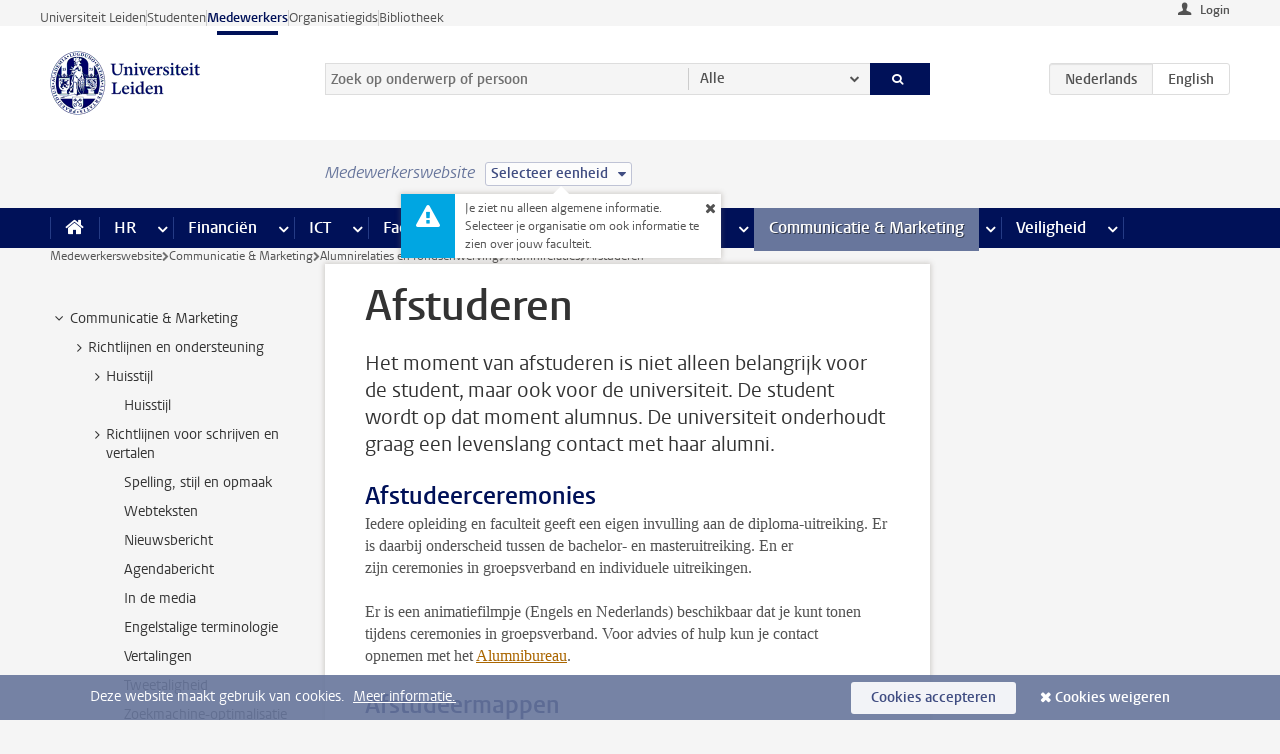

--- FILE ---
content_type: text/html;charset=UTF-8
request_url: https://www.medewerkers.universiteitleiden.nl/communicatie-en-marketing/alumnirelaties-en-fondsenwerving/alumnirelaties/afstuderen
body_size: 15806
content:



<!DOCTYPE html>
<html lang="nl"  data-version="1.216.00" >
<head>









<!-- standard page html head -->

<meta charset="utf-8">
<meta name="viewport" content="width=device-width, initial-scale=1">
<meta http-equiv="X-UA-Compatible" content="IE=edge">


    <title>Afstuderen - Universiteit Leiden</title>

        <link rel="canonical" href="https://www.medewerkers.universiteitleiden.nl/communicatie-en-marketing/alumnirelaties-en-fondsenwerving/alumnirelaties/afstuderen"/>


    <meta name="contentsource" content="hippocms" />

        <meta name="description" content="Het moment van afstuderen is niet alleen belangrijk voor de student, maar ook voor de universiteit. De student wordt op dat moment alumnus. De universiteit onderhoudt graag een levenslang contact met haar alumni."/>
        <meta name="organization" content="universiteit-leiden"/>
        <meta name="doctype" content="discontent"/>

<meta name="application-name" content="search"
data-content-type="contentpage"
data-content-category="general"
data-protected="false"
data-language="nl"
data-last-modified-date="2024-03-14"
data-publication-date="2024-03-14"
data-uuid="9cdd4370-019c-4c2f-9ba4-7f6de6ef4fac"
data-website="staffmember-site"
/>
<!-- Favicon and CSS -->
<link rel='shortcut icon' href="/design-1.0/assets/icons/favicon.ico"/>
<link rel="stylesheet" href="/design-1.0/css/ul2staff/screen.css?v=1.216.00"/>




<script>
  window.dataLayer = window.dataLayer || [];
  dataLayer.push ( {
    event: 'Custom dimensions', customDimensionData: {
      cookiesAccepted: 'false'
    },
    user: {
      internalTraffic: 'false',
    }
  });
</script>



    <!-- Global site tag (gtag.js) - Google Analytics -->
<script async src="https://www.googletagmanager.com/gtag/js?id=G-RZX9QQDBQS"></script>
<script>
  window.dataLayer = window.dataLayer || [];

  function gtag () {
    dataLayer.push(arguments);
  }

  gtag('js', new Date());
  gtag('config', 'G-RZX9QQDBQS');
</script>

    <!-- this line enables the loading of asynchronous components (together with the headContributions at the bottom) -->
    <!-- Header Scripts -->
</head>



<body class="intern staff small" data-ajax-class='{"logged-in":"/ajaxloggedincheck", "unlocked":"/ajaxlockcheck"}'>

<!-- To enable JS-based styles: -->
<script> document.body.className += ' js'; </script>
<div class="skiplinks">
    <a href="#content" class="skiplink">Ga direct naar de inhoud</a>
</div>




<div class="header-container">
<div class="top-nav-section">
<nav class="top-nav wrapper js_mobile-fit-menu-items" data-show-text="toon alle" data-hide-text="verberg" data-items-text="menu onderdelen">
<ul id="sites-menu">
<li>
<a class=" track-event"
href="https://www.universiteitleiden.nl/"
data-event-category="external-site"
data-event-label="Topmenu staffmember-site"
>Universiteit Leiden</a>
</li>
<li>
<a class=" track-event"
href="https://www.student.universiteitleiden.nl/"
data-event-category="student-site"
data-event-label="Topmenu staffmember-site"
>Studenten</a>
</li>
<li>
<a class="active track-event"
href="/"
data-event-category="staffmember-site"
data-event-label="Topmenu staffmember-site"
>Medewerkers</a>
</li>
<li>
<a class=" track-event"
href="https://www.organisatiegids.universiteitleiden.nl/"
data-event-category="org-site"
data-event-label="Topmenu staffmember-site"
>Organisatiegids</a>
</li>
<li>
<a class=" track-event"
href="https://www.bibliotheek.universiteitleiden.nl/"
data-event-category="library-site"
data-event-label="Topmenu staffmember-site"
>Bibliotheek</a>
</li>
</ul>
</nav>
</div>    <header id="header-main" class="wrapper">



<div class="user">

        <form action="/communicatie-en-marketing/alumnirelaties-en-fondsenwerving/alumnirelaties/afstuderen?_hn:type=action&amp;_hn:ref=r80_r2_r1" id="login" method="post">
            <input type="hidden" name="action" value="login">
            <fieldset>
                <button type="submit" class="track-event" data-event-category="login"
                        data-event-action="click">Login</button>
            </fieldset>
        </form>
</div>
        <h1 class="logo">
            <a href="/">
                <img width="151" height="64" src="/design-1.0/assets/images/zegel.png" alt="Universiteit Leiden"/>
            </a>
        </h1>
<!-- Standard page searchbox -->
<form id="search" method="get" action="searchresults-main">
<input type="hidden" name="website" value="staffmember-site"/>
<fieldset>
<legend>Zoek op onderwerp of persoon en selecteer categorie</legend>
<label for="search-field">Zoekterm</label>
<input id="search-field" type="search" name="q" data-suggest="https://www.medewerkers.universiteitleiden.nl/async/searchsuggestions"
data-wait="100" data-threshold="3"
value="" placeholder="Zoek op onderwerp of persoon"/>
<ul class="options">
<li>
<a href="/zoeken" data-hidden='' data-hint="Zoek op onderwerp of persoon">
Alle </a>
</li>
<li>
<a href="/zoeken" data-hidden='{"content-category":"staffmember"}' data-hint="Zoek op&nbsp;personen">
Personen
</a>
</li>
<li>
<a href="/zoeken" data-hidden='{"content-category":"announcement"}' data-hint="Zoek op&nbsp;mededelingen">
Mededelingen
</a>
</li>
<li>
<a href="/zoeken" data-hidden='{"content-category":"news"}' data-hint="Zoek op&nbsp;nieuws">
Nieuws
</a>
</li>
<li>
<a href="/zoeken" data-hidden='{"content-category":"event"}' data-hint="Zoek op&nbsp;agenda">
Agenda
</a>
</li>
<li>
<a href="/zoeken" data-hidden='{"content-category":"researchfunding"}' data-hint="Zoek op&nbsp;onderzoeksfinanciering">
Onderzoeksfinanciering
</a>
</li>
<li>
<a href="/zoeken" data-hidden='{"content-category":"location"}' data-hint="Zoek op&nbsp;locaties">
Locaties
</a>
</li>
<li>
<a href="/zoeken" data-hidden='{"content-category":"course"}' data-hint="Zoek op&nbsp;cursussen">
Cursussen
</a>
</li>
<li>
<a href="/zoeken" data-hidden='{"content-category":"vacancy"}' data-hint="Zoek op&nbsp;vacatures">
Vacatures
</a>
</li>
<li>
<a href="/zoeken" data-hidden='{"content-category":"general"}' data-hint="Zoek op&nbsp;onderwerp">
Onderwerp
</a>
</li>
<li>
<a href="/zoeken" data-hidden='{"keywords":"true"}' data-hint="Zoek op&nbsp;trefwoorden">
Trefwoorden
</a>
</li>
</ul>
<button class="submit" type="submit">
<span>Zoeken</span>
</button>
</fieldset>
</form><div class="language-btn-group">
<span class="btn active">
<abbr title="Nederlands">nl</abbr>
</span>
<a href="https://www.staff.universiteitleiden.nl/communications--marketing/alumni-relationships-and-funding/alumni-relations/graduating" class="btn">
<abbr title="English">en</abbr>
</a>
</div>    </header>
</div>

<div>



<div class="mega-menu">





<div class="context-picker">
    <div class="wrapper">
        <div class="context-picker__items">
            <span class="context-picker__site-name">Medewerkerswebsite</span>
            <a href="#filter">
                <span>
                        Selecteer eenheid
                </span>
            </a>



    <div class="context-notice">
        <form action="/communicatie-en-marketing/alumnirelaties-en-fondsenwerving/alumnirelaties/afstuderen?_hn:type=action&amp;_hn:ref=r80_r3_r1_r1" method="post">
            Je ziet nu alleen algemene informatie. Selecteer je organisatie om ook informatie te zien over jouw faculteit.
            <button type="submit"><span>Close</span></button>
        </form>
    </div>
        </div>
    </div>
</div>

    <nav aria-label="mega menu" id="mega-menu" class="main-nav mega-menu js-disclosure-nav allow-hover-expanding" data-hamburger-destination="mega-menu"
         data-nav-label="Menu">
        <ul class="main-nav__list wrapper">
            <li class="main-nav__item" data-menu-style="mega-menu">
                <a class="home js-disclosure-nav__main-link" href="/"><span>Home</span></a>
            </li>



        <li class="main-nav__item" data-menu-style="mega-menu">


            <a href="/po" class="js-disclosure-nav__main-link">HR</a>

            <button
                    class="more-menu-items"
                    type="button"
                    aria-expanded
                    aria-haspopup="menu"
                    aria-controls="hr-pages"
            >
                <span class="visually-hidden">meer HR pagina’s</span>
            </button>



            <ul class="mega-menu__list mega-menu__list--left mega-menu__list--three-column" id="hr-pages">
                    <li class="mega-menu__item">


            <a href="/po/arbeidsvoorwaarden-salaris-en-vergoedingen" >Arbeidsvoorwaarden</a>

                        <ul>
                                <li class="mega-menu__item mega-menu__item--lvl2">


            <a href="/po/arbeidsvoorwaarden-salaris-en-vergoedingen/salaris" >Salaris</a>

                                </li>
                                <li class="mega-menu__item mega-menu__item--lvl2">


            <a href="/po/arbeidsvoorwaarden-salaris-en-vergoedingen/werktijden/werktijden" >Werktijden</a>

                                </li>
                                <li class="mega-menu__item mega-menu__item--lvl2">


            <a href="/po/arbeidsvoorwaarden-salaris-en-vergoedingen/dienstreizen" >Dienstreizen</a>

                                </li>
                                <li class="mega-menu__item mega-menu__item--lvl2">


            <a href="/po/arbeidsvoorwaarden-salaris-en-vergoedingen/vergoedingen-en-declaraties" >Vergoedingen en declaraties</a>

                                </li>
                                <li class="mega-menu__item mega-menu__item--lvl2">


            <a href="/po/arbeidsvoorwaarden-salaris-en-vergoedingen/arbeidsvoorwaarden/cao" >CAO</a>

                                </li>
                                <li class="mega-menu__item mega-menu__item--lvl2">


            <a href="/po/arbeidsvoorwaarden-salaris-en-vergoedingen/keuzemodel-arbeidsvoorwaarden/keuzemodel-arbeidsvoorwaarden" >Keuzemodel arbeidsvoorwaarden</a>

                                </li>
                                <li class="mega-menu__item mega-menu__item--lvl2">


            <a href="/po/arbeidsvoorwaarden-salaris-en-vergoedingen/verlof/vakantie" >Verlof</a>

                                </li>
                        </ul>
                    </li>
                    <li class="mega-menu__item">


            <a href="/po/nieuwe-medewerker" >Nieuwe medewerker</a>

                        <ul>
                                <li class="mega-menu__item mega-menu__item--lvl2">


            <a href="/po/nieuwe-medewerker/arbeidsvoorwaarden/overzicht-arbeidsvoorwaarden" >Arbeidsvoorwaarden</a>

                                </li>
                                <li class="mega-menu__item mega-menu__item--lvl2">


            <a href="/po/nieuwe-medewerker/registratie-en-contract" >Registratie en contract</a>

                                </li>
                                <li class="mega-menu__item mega-menu__item--lvl2">


            <a href="/po/international-staff/service-centre-international-staff/service-centre-international-staff" >International staff</a>

                                </li>
                                <li class="mega-menu__item mega-menu__item--lvl2">


            <a href="/po/nieuwe-medewerker/praktische-zaken/introductiedag-nieuwe-medewerkers" >Praktische zaken</a>

                                </li>
                        </ul>
                    </li>
                    <li class="mega-menu__item">


            <a href="/po/gezondheid" >Gezondheid</a>

                        <ul>
                                <li class="mega-menu__item mega-menu__item--lvl2">


            <a href="/po/gezondheid/ziek" >Ziek</a>

                                </li>
                                <li class="mega-menu__item mega-menu__item--lvl2">


            <a href="/po/gezondheid/zwangerschap" >Zwangerschap</a>

                                </li>
                                <li class="mega-menu__item mega-menu__item--lvl2">


            <a href="/po/gezondheid/functiebeperking" >Functiebeperking</a>

                                </li>
                                <li class="mega-menu__item mega-menu__item--lvl2">


            <a href="/po/gezondheid/bedrijfsarts" >Bedrijfsarts</a>

                                </li>
                                <li class="mega-menu__item mega-menu__item--lvl2">


            <a href="/po/gezondheid/mentale-fitheid" >Mentale fitheid</a>

                                </li>
                                <li class="mega-menu__item mega-menu__item--lvl2">


            <a href="/po/gezondheid/werkdruk" >Werkdruk</a>

                                </li>
                                <li class="mega-menu__item mega-menu__item--lvl2">


            <a href="/po/gezondheid/leiden-healty-university" >Leiden Healthy University</a>

                                </li>
                        </ul>
                    </li>
                    <li class="mega-menu__item">


            <a href="/po/hulp-ondersteuning-en-klachten" >Hulp, ondersteuning en klachten</a>

                        <ul>
                                <li class="mega-menu__item mega-menu__item--lvl2">


            <a href="/veiligheid/begeleiding-en-advies-bij-problemen-op-het-werk" >Begeleiding en advies bij klachten</a>

                                </li>
                                <li class="mega-menu__item mega-menu__item--lvl2">


            <a href="/po/hulp-ondersteuning-en-klachten/contact/pssc-servicepunt" >Contact</a>

                                </li>
                                <li class="mega-menu__item mega-menu__item--lvl2">


            <a href="/po/hulp-ondersteuning-en-klachten/contact/pssc-servicepunt" >Servicepunt Personeel</a>

                                </li>
                                <li class="mega-menu__item mega-menu__item--lvl2">


            <a href="/po/hulp-ondersteuning-en-klachten/self-service/self-service" >Self Service</a>

                                </li>
                                <li class="mega-menu__item mega-menu__item--lvl2">


            <a href="/po/hulp-ondersteuning-en-klachten/bas-insite" >BAS InSite</a>

                                </li>
                        </ul>
                    </li>
                    <li class="mega-menu__item">


            <a href="/po/international-staff" >International Staff</a>

                        <ul>
                                <li class="mega-menu__item mega-menu__item--lvl2">


            <a href="/po/international-staff/getting-around/getting-around" >Getting around</a>

                                </li>
                                <li class="mega-menu__item mega-menu__item--lvl2">


            <a href="/po/international-staff/housing/university-accommodation" >Housing</a>

                                </li>
                                <li class="mega-menu__item mega-menu__item--lvl2">


            <a href="/po/international-staff/immigration-and-formalities/immigration-and-formalities" >Immigration and formalities</a>

                                </li>
                                <li class="mega-menu__item mega-menu__item--lvl2">


            <a href="/po/international-staff/insurances/health-insurance" >Insurances</a>

                                </li>
                                <li class="mega-menu__item mega-menu__item--lvl2">


            <a href="/po/international-staff/service-centre-international-staff/service-centre-international-staff" >Service Centre International Staff</a>

                                </li>
                                <li class="mega-menu__item mega-menu__item--lvl2">


            <a href="/po/international-staff/social-life-and-settling-in/social-life-and-settling-in" >Social life and settling in</a>

                                </li>
                                <li class="mega-menu__item mega-menu__item--lvl2">


            <a href="/po/international-staff/taxes-and-social-security/taxes-and-social-security" >Taxes and social security</a>

                                </li>
                                <li class="mega-menu__item mega-menu__item--lvl2">


            <a href="/po/international-staff/frequently-asked-questions/frequently-asked-questions" >Frequently asked questions</a>

                                </li>
                        </ul>
                    </li>
                    <li class="mega-menu__item">


            <a href="/po/leren-en-ontwikkelen" >Leren en ontwikkelen</a>

                        <ul>
                                <li class="mega-menu__item mega-menu__item--lvl2">


            <a href="/po/opleidingen-en-loopbaan/opleidingen/aanbod" >Opleidingen</a>

                                </li>
                                <li class="mega-menu__item mega-menu__item--lvl2">


            <a href="/po/leren-en-ontwikkelen/coaching" >Coaching</a>

                                </li>
                                <li class="mega-menu__item mega-menu__item--lvl2">


            <a href="/po/opleidingen-en-loopbaan/docentontwikkeling" >Docentontwikkeling</a>

                                </li>
                                <li class="mega-menu__item mega-menu__item--lvl2">


            <a href="/po/opleidingen-en-loopbaan/promovendi-en-postdocs/promovendi" >Promovendi en postdocs</a>

                                </li>
                        </ul>
                    </li>
                    <li class="mega-menu__item">


            <a href="/po/personeelsbeleid-en-gedragscodes" >Personeelsbeleid</a>

                        <ul>
                                <li class="mega-menu__item mega-menu__item--lvl2">


            <a href="/po/personeelsbeleid-en-gedragscodes/diversiteit-en-inclusiviteit/werken-in-een-diverse-omgeving" >Diversiteit en inclusiviteit</a>

                                </li>
                                <li class="mega-menu__item mega-menu__item--lvl2">


            <a href="/po/personeelsbeleid-en-gedragscodes/gedragscodes/gedragscode-integriteit" >Gedragscodes</a>

                                </li>
                                <li class="mega-menu__item mega-menu__item--lvl2">


            <a href="/po/personeelsbeleid-en-gedragscodes/hr-beleid/universitair-personeelsbeleid" >HR beleid</a>

                                </li>
                                <li class="mega-menu__item mega-menu__item--lvl2">


            <a href="/po/personeelsbeleid-en-gedragscodes/werving-aanstelling-en-inhuur" >Werving en selectie</a>

                                </li>
                                <li class="mega-menu__item mega-menu__item--lvl2">


            <a href="/po/grow" >GROW</a>

                                </li>
                                <li class="mega-menu__item mega-menu__item--lvl2">


            <a href="https://www.universiteitleiden.nl/dossiers/leiderschap" >Leiderschap</a>

                                </li>
                        </ul>
                    </li>
                    <li class="mega-menu__item">


            <a href="/po/sociale-veiligheid" >Sociale veiligheid</a>

                        <ul>
                                <li class="mega-menu__item mega-menu__item--lvl2">


            <a href="/po/sociale-veiligheid/vertrouwenspersonen/vertrouwelijk-advies-van-een-vertrouwenspersoon" >Vertrouwenspersonen</a>

                                </li>
                                <li class="mega-menu__item mega-menu__item--lvl2">


            <a href="/po/sociale-veiligheid/commissies-voor-klachten-beroep-en-bezwaar" >Commissies voor klachten, beroep en bezwaar</a>

                                </li>
                                <li class="mega-menu__item mega-menu__item--lvl2">


            <a href="/po/sociale-veiligheid/ombudsfunctionaris-medewerkers" >Ombudsfunctionaris medewerkers</a>

                                </li>
                        </ul>
                    </li>
                    <li class="mega-menu__item">


            <a href="/po/sociale-zekerheid-en-verzekering" >Sociale zekerheid en verzekering</a>

                        <ul>
                                <li class="mega-menu__item mega-menu__item--lvl2">


            <a href="/po/sociale-zekerheid-en-verzekering/andere-baan/andere-baan-of-einde-contract" >Andere baan</a>

                                </li>
                                <li class="mega-menu__item mega-menu__item--lvl2">


            <a href="/po/sociale-zekerheid-en-verzekering/arbeidsongeschiktheid/uitkeringen-bij-arbeidsongeschiktheid" >Arbeidsongeschiktheid</a>

                                </li>
                                <li class="mega-menu__item mega-menu__item--lvl2">


            <a href="/po/sociale-zekerheid-en-verzekering/collectieve-verzekeringen/zorgverzekering" >Collectieve verzekeringen</a>

                                </li>
                                <li class="mega-menu__item mega-menu__item--lvl2">


            <a href="/po/sociale-zekerheid-en-verzekering/pensioen/pensioenopbouw-abp" >Pensioen</a>

                                </li>
                                <li class="mega-menu__item mega-menu__item--lvl2">


            <a href="/po/sociale-zekerheid-en-verzekering/werkloosheid/uitkeringen-bij-werkloosheid" >Werkloosheid</a>

                                </li>
                        </ul>
                    </li>
            </ul>
        </li>
        <li class="main-nav__item" data-menu-style="mega-menu">


            <a href="/financien--inkoop" class="js-disclosure-nav__main-link">Financiën</a>

            <button
                    class="more-menu-items"
                    type="button"
                    aria-expanded
                    aria-haspopup="menu"
                    aria-controls="financi-n-pages"
            >
                <span class="visually-hidden">meer Financiën pagina’s</span>
            </button>



            <ul class="mega-menu__list mega-menu__list--left mega-menu__list--three-column" id="financi-n-pages">
                    <li class="mega-menu__item">


            <a href="/financien--inkoop/financieel-beleid" >Financieel beleid</a>

                        <ul>
                                <li class="mega-menu__item mega-menu__item--lvl2">


            <a href="/financien--inkoop/financieel-beleid/audits" >Audits</a>

                                </li>
                                <li class="mega-menu__item mega-menu__item--lvl2">


            <a href="/financien--inkoop/financieel-beleid/planning-en-controlcyclus/begroting" >Financiële planning en controlcyclus</a>

                                </li>
                                <li class="mega-menu__item mega-menu__item--lvl2">


            <a href="/financien--inkoop/financieel-beleid/jaarplanning-kadernota-en-begroting/collegegelden" >Financiën van de universiteit</a>

                                </li>
                                <li class="mega-menu__item mega-menu__item--lvl2">


            <a href="/protected/financien--inkoop/financieel-beleid/regelgeving-en-richtlijnen/handboek-financien" >Regelgeving en richtlijnen</a>

                                </li>
                        </ul>
                    </li>
                    <li class="mega-menu__item">


            <a href="/financien--inkoop/financiele-dienstverlening" >Financiele dienstverlening</a>

                        <ul>
                                <li class="mega-menu__item mega-menu__item--lvl2">


            <a href="/protected/financien--inkoop/financiele-dienstverlening/factuur-betalen" >Factuur betalen</a>

                                </li>
                                <li class="mega-menu__item mega-menu__item--lvl2">


            <a href="/protected/financien--inkoop/financiele-dienstverlening/betalingen-zonder-factuur-per-bank-vvv-bon-of-contante-belastingvergoeding" >Betaling zonder factuur</a>

                                </li>
                                <li class="mega-menu__item mega-menu__item--lvl2">


            <a href="/financien--inkoop/financiele-dienstverlening/uitbetaling-deelnemers-onderzoek" >Uitbetaling deelnemers onderzoek</a>

                                </li>
                                <li class="mega-menu__item mega-menu__item--lvl2">


            <a href="/protected/financien--inkoop/financiele-dienstverlening/factuur-versturen-en-betalingen-ontvangen" >Factuur versturen en betalingen ontvangen</a>

                                </li>
                                <li class="mega-menu__item mega-menu__item--lvl2">


            <a href="https://www.medewerkers.universiteitleiden.nl/protected/financien--inkoop/financiele-dienstverlening/congressen-en-seminars/congressen-en-seminars" >Congressen en seminars</a>

                                </li>
                        </ul>
                    </li>
                    <li class="mega-menu__item">


            <a href="/protected/financien--inkoop/inkopen-aanbesteden-en-bestellen" >Inkopen, aanbesteden en bestellen</a>

                        <ul>
                                <li class="mega-menu__item mega-menu__item--lvl2">


            <a href="/protected/financien--inkoop/inkopen-aanbesteden-en-bestellen/inkopen-bij-de-universiteit/inkoopprocedures" >Inkopen bij de universiteit</a>

                                </li>
                                <li class="mega-menu__item mega-menu__item--lvl2">


            <a href="/protected/financien--inkoop/inkopen-aanbesteden-en-bestellen/overzicht-raamcontracten/raamcontracten" >Overzicht leveranciers</a>

                                </li>
                                <li class="mega-menu__item mega-menu__item--lvl2">


            <a href="/protected/financien--inkoop/inkopen-aanbesteden-en-bestellen/serviceplein" >Serviceplein</a>

                                </li>
                                <li class="mega-menu__item mega-menu__item--lvl2">


            <a href="/protected/financien--inkoop/inkopen-aanbesteden-en-bestellen" >Vastgoed</a>

                                </li>
                                <li class="mega-menu__item mega-menu__item--lvl2">


            <a href="https://www.medewerkers.universiteitleiden.nl/protected/financien--inkoop/inkopen-aanbesteden-en-bestellen/wetenschappelijke-apparatuur/wetenschappelijke-apparatuur" >Wetenschappelijke apparatuur</a>

                                </li>
                        </ul>
                    </li>
                    <li class="mega-menu__item">


            <a href="/financien--inkoop/hulp-en-ondersteuning" >Hulp en ondersteuning</a>

                        <ul>
                                <li class="mega-menu__item mega-menu__item--lvl2">


            <a href="/financien--inkoop/hulp-en-ondersteuning/afdeling-audit" >Afdeling Audit</a>

                                </li>
                                <li class="mega-menu__item mega-menu__item--lvl2">


            <a href="/financien--inkoop/hulp-en-ondersteuning/directie-financien---centraal/directie-financien" >Directie Financiën Centraal</a>

                                </li>
                                <li class="mega-menu__item mega-menu__item--lvl2">


            <a href="/protected/financien--inkoop/hulp-en-ondersteuning/financiele-afdelingen-decentraal/financiele-afdelingen---decentraal" >Financiële afdelingen Decentraal</a>

                                </li>
                                <li class="mega-menu__item mega-menu__item--lvl2">


            <a href="https://www.medewerkers.universiteitleiden.nl/protected/financien--inkoop/hulp-en-ondersteuning/fssc-servicepunt/fssc-servicepunt" >Servicepunt Financieel</a>

                                </li>
                                <li class="mega-menu__item mega-menu__item--lvl2">


            <a href="/financien--inkoop/hulp-en-ondersteuning/sap/sap" >SAP</a>

                                </li>
                                <li class="mega-menu__item mega-menu__item--lvl2">


            <a href="/financien--inkoop/hulp-en-ondersteuning/bas-insite" >BAS InSite</a>

                                </li>
                                <li class="mega-menu__item mega-menu__item--lvl2">


            <a href="/financien--inkoop/hulp-en-ondersteuning/universitaire-inkoop-leiden/universitaire-inkoop-leiden" >Universitaire Inkoop Leiden</a>

                                </li>
                        </ul>
                    </li>
                    <li class="mega-menu__item">


            <a href="/financien--inkoop/projecten-2e-en-3e-geldstroom" >Projecten tweede en derde geldstroom</a>

                        <ul>
                                <li class="mega-menu__item mega-menu__item--lvl2">


            <a href="/protected/financien--inkoop/projecten-2e-en-3e-geldstroom/financieel-projectbeheer/projectbeheer" >Financieel projectbeheer</a>

                                </li>
                                <li class="mega-menu__item mega-menu__item--lvl2">


            <a href="https://www.medewerkers.universiteitleiden.nl/protected/financien--inkoop/projecten-2e-en-3e-geldstroom/werken-voor-derden/werken-voor-derden" >Werken voor derden</a>

                                </li>
                        </ul>
                    </li>
                    <li class="mega-menu__item">


            <a href="/financien--inkoop/vergoedingen-en-declaraties" >Vergoedingen en declaraties</a>

                        <ul>
                                <li class="mega-menu__item mega-menu__item--lvl2">


            <a href="/po/arbeidsvoorwaarden-salaris-en-vergoedingen/vergoedingen-en-declaraties/declaraties" >Declaraties</a>

                                </li>
                                <li class="mega-menu__item mega-menu__item--lvl2">


            <a href="/po/arbeidsvoorwaarden-salaris-en-vergoedingen/vergoedingen-en-declaraties/dienstreizen" >Dienstreizen</a>

                                </li>
                                <li class="mega-menu__item mega-menu__item--lvl2">


            <a href="/po/arbeidsvoorwaarden-salaris-en-vergoedingen/vergoedingen-en-declaraties/incidentele-vergoedingen" >Incidentele vergoedingen</a>

                                </li>
                                <li class="mega-menu__item mega-menu__item--lvl2">


            <a href="/po/arbeidsvoorwaarden-salaris-en-vergoedingen/vergoedingen-en-declaraties/verhuizen" >Verhuizen</a>

                                </li>
                                <li class="mega-menu__item mega-menu__item--lvl2">


            <a href="/po/arbeidsvoorwaarden-salaris-en-vergoedingen/vergoedingen-en-declaraties/woon-werkverkeer" >Woon-werkverkeer</a>

                                </li>
                        </ul>
                    </li>
            </ul>
        </li>
        <li class="main-nav__item" data-menu-style="mega-menu">


            <a href="/ict" class="js-disclosure-nav__main-link">ICT</a>

            <button
                    class="more-menu-items"
                    type="button"
                    aria-expanded
                    aria-haspopup="menu"
                    aria-controls="ict-pages"
            >
                <span class="visually-hidden">meer ICT pagina’s</span>
            </button>



            <ul class="mega-menu__list mega-menu__list--left mega-menu__list--three-column" id="ict-pages">
                    <li class="mega-menu__item">


            <a href="/ict/e-mail" >E-mail</a>

                        <ul>
                                <li class="mega-menu__item mega-menu__item--lvl2">


            <a href="/ict/e-mail/mail-en-agenda-synchroniseren" >Mail en agenda synchroniseren</a>

                                </li>
                        </ul>
                    </li>
                    <li class="mega-menu__item">


            <a href="/ict/ict-werkplek" >ICT-werkplek</a>

                        <ul>
                                <li class="mega-menu__item mega-menu__item--lvl2">


            <a href="/ict/ict-werkplek/hardware/computers-en-laptops" >Hardware</a>

                                </li>
                                <li class="mega-menu__item mega-menu__item--lvl2">


            <a href="/ict/ict-werkplek/printen-en-kopieren/printen-en-kopieren" >Printen en kopiëren</a>

                                </li>
                                <li class="mega-menu__item mega-menu__item--lvl2">


            <a href="/ict/ict-werkplek/software-en-samenwerkingstools" >Software en online tools</a>

                                </li>
                                <li class="mega-menu__item mega-menu__item--lvl2">


            <a href="/ict/ict-werkplek/telefonie" >Telefonie</a>

                                </li>
                                <li class="mega-menu__item mega-menu__item--lvl2">


            <a href="/ict/ict-werkplek/wifi/wifi-en-eduroam" >Wifi</a>

                                </li>
                        </ul>
                    </li>
                    <li class="mega-menu__item">


            <a href="/ict/ulcn-account" >ULCN-account</a>

                        <ul>
                                <li class="mega-menu__item mega-menu__item--lvl2">


            <a href="/ict/ulcn-account/wachtwoord-vergeten" >Wachtwoord vergeten of wijzigen</a>

                                </li>
                                <li class="mega-menu__item mega-menu__item--lvl2">


            <a href="/ict/ulcn-account/gebruikersnaam" >Gebruikersnaam</a>

                                </li>
                                <li class="mega-menu__item mega-menu__item--lvl2">


            <a href="/ict/ulcn-account/activeren-en-beheren" >Activeren en beheren</a>

                                </li>
                                <li class="mega-menu__item mega-menu__item--lvl2">


            <a href="/ict/ulcn-account/aanvullende-authenticatie" >Aanvullende authenticatie (MFA)</a>

                                </li>
                                <li class="mega-menu__item mega-menu__item--lvl2">


            <a href="/ict/ulcn-account/gastaccount-aanvragen" >Gastaccount aanvragen</a>

                                </li>
                        </ul>
                    </li>
                    <li class="mega-menu__item">


            <a href="/ict/thuiswerken" >Thuiswerken</a>

                        <ul>
                                <li class="mega-menu__item mega-menu__item--lvl2">


            <a href="/ict/thuiswerken/office-365-en-onedrive" >Microsoft 365 en OneDrive</a>

                                </li>
                                <li class="mega-menu__item mega-menu__item--lvl2">


            <a href="/ict/thuiswerken/microsoft-teams" >Microsoft Teams</a>

                                </li>
                                <li class="mega-menu__item mega-menu__item--lvl2">


            <a href="/ict/thuiswerken/remote-werkplek" >Remote Werkplek</a>

                                </li>
                                <li class="mega-menu__item mega-menu__item--lvl2">


            <a href="/ict/thuiswerken/veilig-online-thuiswerken" >Veilig online thuiswerken</a>

                                </li>
                        </ul>
                    </li>
                    <li class="mega-menu__item">


            <a href="/ict/hulp-en-ondersteuning" >Hulp en ondersteuning</a>

                        <ul>
                                <li class="mega-menu__item mega-menu__item--lvl2">


            <a href="/ict/hulp-en-ondersteuning/aanvraagformulieren/aanvraagformulieren" >Aanvraagformulieren</a>

                                </li>
                                <li class="mega-menu__item mega-menu__item--lvl2">


            <a href="/ict/hulp-en-ondersteuning/handleidingen" >Handleidingen</a>

                                </li>
                                <li class="mega-menu__item mega-menu__item--lvl2">


            <a href="/ict/hulp-en-ondersteuning/helpdesks-en-contactpersonen/helpdesk-issc" >Helpdesks en contactpersonen</a>

                                </li>
                                <li class="mega-menu__item mega-menu__item--lvl2">


            <a href="/ict/hulp-en-ondersteuning/onderhoud-en-storingen/onderhoud" >Onderhoud en storingen</a>

                                </li>
                        </ul>
                    </li>
                    <li class="mega-menu__item">


            <a href="/ict/ict-en-onderzoek" >ICT en onderzoek</a>

                        <ul>
                        </ul>
                    </li>
                    <li class="mega-menu__item">


            <a href="/onderwijs/ict-en-onderwijs" >ICT en onderwijs: kijk onder Onderwijs</a>

                        <ul>
                        </ul>
                    </li>
            </ul>
        </li>
        <li class="main-nav__item" data-menu-style="mega-menu">


            <a href="/gebouwen-faciliteiten" class="js-disclosure-nav__main-link">Faciliteiten</a>

            <button
                    class="more-menu-items"
                    type="button"
                    aria-expanded
                    aria-haspopup="menu"
                    aria-controls="faciliteiten-pages"
            >
                <span class="visually-hidden">meer Faciliteiten pagina’s</span>
            </button>



            <ul class="mega-menu__list mega-menu__list--left mega-menu__list--three-column" id="faciliteiten-pages">
                    <li class="mega-menu__item">


            <a href="/gebouwen-faciliteiten/werkplek/werkplek-op-kantoor" >Werkplek</a>

                        <ul>
                                <li class="mega-menu__item mega-menu__item--lvl2">


            <a href="/gebouwen-faciliteiten/werkplek/werkplek-op-kantoor" >Werkplek op kantoor</a>

                                </li>
                                <li class="mega-menu__item mega-menu__item--lvl2">


            <a href="/gebouwen-faciliteiten/werkplek/werkplek-reserveren" >Werkplek reserveren</a>

                                </li>
                                <li class="mega-menu__item mega-menu__item--lvl2">


            <a href="/gebouwen-faciliteiten/werkplek/thuiswerkfaciliteiten-aanvragen" >Thuiswerkfaciliteiten aanvragen</a>

                                </li>
                                <li class="mega-menu__item mega-menu__item--lvl2">


            <a href="/gebouwen-faciliteiten/werkplek/laboratoria/werken-in-een-lab" >Laboratoria</a>

                                </li>
                                <li class="mega-menu__item mega-menu__item--lvl2">


            <a href="/gebouwen-faciliteiten/werkplek/milieubewust-werken" >Milieubewust werken</a>

                                </li>
                        </ul>
                    </li>
                    <li class="mega-menu__item">


            <a href="/gebouwen-faciliteiten/faciliteiten" >Faciliteiten</a>

                        <ul>
                                <li class="mega-menu__item mega-menu__item--lvl2">


            <a href="/gebouwen-faciliteiten/faciliteiten/parkeren" >Parkeren</a>

                                </li>
                                <li class="mega-menu__item mega-menu__item--lvl2">


            <a href="/gebouwen-faciliteiten/faciliteiten/printen-kopieren-en-drukwerk" >Printen, kopiëren en drukwerk</a>

                                </li>
                                <li class="mega-menu__item mega-menu__item--lvl2">


            <a href="/gebouwen-faciliteiten/faciliteiten/lu-card" >LU-Card</a>

                                </li>
                                <li class="mega-menu__item mega-menu__item--lvl2">


            <a href="/gebouwen-faciliteiten/faciliteiten/post-en-transport" >Post en transport</a>

                                </li>
                                <li class="mega-menu__item mega-menu__item--lvl2">


            <a href="/gebouwen-faciliteiten/faciliteiten/kolfruimte-en-stilteruimte" >Kolfruimte en stilteruimte</a>

                                </li>
                                <li class="mega-menu__item mega-menu__item--lvl2">


            <a href="/gebouwen-faciliteiten/faciliteiten/fietsen" >Fietsen</a>

                                </li>
                        </ul>
                    </li>
                    <li class="mega-menu__item">


            <a href="/gebouwen-faciliteiten/gebouwen" >Gebouwen</a>

                        <ul>
                                <li class="mega-menu__item mega-menu__item--lvl2">


            <a href="/gebouwen-faciliteiten/gebouwen/zaal-reserveren" >Zaal reserveren</a>

                                </li>
                                <li class="mega-menu__item mega-menu__item--lvl2">


            <a href="/gebouwen-faciliteiten/gebouwen/servicedesks-en-recepties" >Servicedesks en recepties</a>

                                </li>
                                <li class="mega-menu__item mega-menu__item--lvl2">


            <a href="/gebouwen-faciliteiten/gebouwen/plattegronden-en-huisregels/huisregels" >Plattegronden en huisregels</a>

                                </li>
                                <li class="mega-menu__item mega-menu__item--lvl2">


            <a href="/gebouwen-faciliteiten/gebouwen/beheer-en-onderhoud-gebouwen" >Beheer en onderhoud gebouwen</a>

                                </li>
                                <li class="mega-menu__item mega-menu__item--lvl2">


            <a href="/gebouwen-faciliteiten/gebouwen/bouwprojecten" >Bouwprojecten</a>

                                </li>
                        </ul>
                    </li>
                    <li class="mega-menu__item">


            <a href="/gebouwen-faciliteiten/hulp-en-ondersteuning" >Hulp en ondersteuning</a>

                        <ul>
                                <li class="mega-menu__item mega-menu__item--lvl2">


            <a href="/gebouwen-faciliteiten/hulp-en-ondersteuning/helpdesks" >Helpdesks</a>

                                </li>
                                <li class="mega-menu__item mega-menu__item--lvl2">


            <a href="/gebouwen-faciliteiten/hulp-en-ondersteuning/melden-incidenten-en-ongevallen" >Melden incidenten en ongevallen</a>

                                </li>
                                <li class="mega-menu__item mega-menu__item--lvl2">


            <a href="/gebouwen-faciliteiten/hulp-en-ondersteuning/arbo--en-milieucoordinatoren/arbo--en-milieucoordinatoren" >Arbo- en milieucoördinatoren</a>

                                </li>
                                <li class="mega-menu__item mega-menu__item--lvl2">


            <a href="/gebouwen-faciliteiten/hulp-en-ondersteuning/bhv-coordinatoren/bhv-coordinatoren" >BHV-coördinatoren</a>

                                </li>
                        </ul>
                    </li>
                    <li class="mega-menu__item">


            <a href="/gebouwen-faciliteiten/catering-en-evenementen" >Catering en evenementen</a>

                        <ul>
                                <li class="mega-menu__item mega-menu__item--lvl2">


            <a href="/gebouwen-faciliteiten/catering-en-evenementen/catering-bestellen" >Catering bestellen</a>

                                </li>
                                <li class="mega-menu__item mega-menu__item--lvl2">


            <a href="/gebouwen-faciliteiten/catering-en-evenementen/evenement-organiseren" >Evenement organiseren</a>

                                </li>
                                <li class="mega-menu__item mega-menu__item--lvl2">


            <a href="/gebouwen-faciliteiten/catering-en-evenementen/faculty-club" >Faculty Club</a>

                                </li>
                                <li class="mega-menu__item mega-menu__item--lvl2">


            <a href="/gebouwen-faciliteiten/catering-en-evenementen/koffie--en-snoepautomaten" >Koffie- en snoepautomaten</a>

                                </li>
                                <li class="mega-menu__item mega-menu__item--lvl2">


            <a href="/gebouwen-faciliteiten/catering-en-evenementen/restaurants-en-cafes" >Restaurants en cafés</a>

                                </li>
                        </ul>
                    </li>
            </ul>
        </li>
        <li class="main-nav__item" data-menu-style="mega-menu">


            <a href="/onderwijs" class="js-disclosure-nav__main-link">Onderwijs</a>

            <button
                    class="more-menu-items"
                    type="button"
                    aria-expanded
                    aria-haspopup="menu"
                    aria-controls="onderwijs-pages"
            >
                <span class="visually-hidden">meer Onderwijs pagina’s</span>
            </button>



            <ul class="mega-menu__list mega-menu__list--right mega-menu__list--three-column" id="onderwijs-pages">
                    <li class="mega-menu__item">


            <a href="/onderwijs/ict-en-onderwijs" >ICT in het onderwijs</a>

                        <ul>
                                <li class="mega-menu__item mega-menu__item--lvl2">


            <a href="/onderwijs/ict-en-onderwijs/blended-learning/blended-learning" >Blended learning</a>

                                </li>
                                <li class="mega-menu__item mega-menu__item--lvl2">


            <a href="/onderwijs/ict-en-onderwijs/ai-in-het-onderwijs" >AI in het onderwijs</a>

                                </li>
                                <li class="mega-menu__item mega-menu__item--lvl2">


            <a href="/onderwijs/ict-en-onderwijs/digitale-tools" >Digitale tools</a>

                                </li>
                                <li class="mega-menu__item mega-menu__item--lvl2">


            <a href="/onderwijs/ict-en-onderwijs/interactietools/interactietools" >Interactietools</a>

                                </li>
                                <li class="mega-menu__item mega-menu__item--lvl2">


            <a href="/onderwijs/ict-en-onderwijs/college--en-computerzalen/av-voorzieningen-in-de-collegezaal" >College- en computerzalen</a>

                                </li>
                                <li class="mega-menu__item mega-menu__item--lvl2">


            <a href="/onderwijs/ict-en-onderwijs/informatiesystemen/e-studiegids" >Informatiesystemen</a>

                                </li>
                        </ul>
                    </li>
                    <li class="mega-menu__item">


            <a href="/onderwijs/onderwijskwaliteit" >Onderwijskwaliteit</a>

                        <ul>
                                <li class="mega-menu__item mega-menu__item--lvl2">


            <a href="/onderwijs/onderwijskwaliteit/onderwijsevaluatie/onderwijsevaluatie" >Onderwijsevaluatie</a>

                                </li>
                                <li class="mega-menu__item mega-menu__item--lvl2">


            <a href="/onderwijs/onderwijskwaliteit/opleidingscommissies/opleidingscommissies" >Opleidingscommissies</a>

                                </li>
                                <li class="mega-menu__item mega-menu__item--lvl2">


            <a href="/onderwijs/onderwijskwaliteit/examencommissies/examencommissies" >Examencommissies</a>

                                </li>
                                <li class="mega-menu__item mega-menu__item--lvl2">


            <a href="/onderwijs/onderwijskwaliteit/visitatie-en-accreditatie" >Visitatie en accreditatie</a>

                                </li>
                        </ul>
                    </li>
                    <li class="mega-menu__item">


            <a href="/onderwijs/beleid-en-aanbod" >Onderwijsbeleid</a>

                        <ul>
                                <li class="mega-menu__item mega-menu__item--lvl2">


            <a href="/onderwijs/onderwijsvisie" >Onderwijsvisie</a>

                                </li>
                                <li class="mega-menu__item mega-menu__item--lvl2">


            <a href="/onderwijs/beleid-en-visie-op-onderwijs/onderwijsaanbod/bachelor--en-masteropleidingen" >Onderwijsaanbod</a>

                                </li>
                                <li class="mega-menu__item mega-menu__item--lvl2">


            <a href="/onderwijs/beleid-en-visie-op-onderwijs/integriteit-en-fraude/plagiaat" >Integriteit en fraude</a>

                                </li>
                                <li class="mega-menu__item mega-menu__item--lvl2">


            <a href="/onderwijs/beleid-en-visie-op-onderwijs/samenwerking-lde/samenwerking-lde" >Samenwerking LDE</a>

                                </li>
                                <li class="mega-menu__item mega-menu__item--lvl2">


            <a href="/onderwijs/beleid-en-visie-op-onderwijs/studiesucces" >Studiesucces</a>

                                </li>
                        </ul>
                    </li>
                    <li class="mega-menu__item">


            <a href="/onderwijs/hulp-en-ondersteuning" >Hulp en ondersteuning</a>

                        <ul>
                                <li class="mega-menu__item mega-menu__item--lvl2">


            <a href="/onderwijs/hulp-en-ondersteuning/bibliotheek-en-onderwijs" >Bibliotheek en onderwijs</a>

                                </li>
                                <li class="mega-menu__item mega-menu__item--lvl2">


            <a href="/onderwijs/hulp-en-ondersteuning/hulp-bij-ict/ict-en-onderwijscoordinatoren" >Hulp bij ICT</a>

                                </li>
                                <li class="mega-menu__item mega-menu__item--lvl2">


            <a href="/onderwijs/hulp-en-ondersteuning/onderwijsondersteuning-en-az/onderwijsondersteunende-organisaties" >Onderwijsondersteuning en AZ</a>

                                </li>
                                <li class="mega-menu__item mega-menu__item--lvl2">


            <a href="/onderwijs/hulp-en-ondersteuning/toegankelijk-onderwijs" >Toegankelijk onderwijs</a>

                                </li>
                        </ul>
                    </li>
                    <li class="mega-menu__item">


            <a href="/onderwijs/cursus-voorbereiden-en-uitvoeren" >Cursus voorbereiden en uitvoeren</a>

                        <ul>
                                <li class="mega-menu__item mega-menu__item--lvl2">


            <a href="https://www.bibliotheek.universiteitleiden.nl/docenten/collegeplanken" >Collegeplanken</a>

                                </li>
                                <li class="mega-menu__item mega-menu__item--lvl2">


            <a href="/onderwijs/cursus-voorbereiden-en-uitvoeren/lenen-van-audiovisuele-apparatuur/lenen-van-audiovisuele-apparatuur" >Lenen van audiovisuele apparatuur</a>

                                </li>
                                <li class="mega-menu__item mega-menu__item--lvl2">


            <a href="/vr/remote-teaching" >Online onderwijs</a>

                                </li>
                                <li class="mega-menu__item mega-menu__item--lvl2">


            <a href="/communicatie-en-marketing/richtlijnen-en-ondersteuning/presentatie-maken/tips-voor-een-goede-presentatie" >Presentaties</a>

                                </li>
                                <li class="mega-menu__item mega-menu__item--lvl2">


            <a href="/onderwijs/cursus-voorbereiden-en-uitvoeren/procedures-en-formulieren/procedures-en-regelingen" >Procedures en formulieren</a>

                                </li>
                                <li class="mega-menu__item mega-menu__item--lvl2">


            <a href="/onderwijs/cursus-voorbereiden-en-uitvoeren/toetsen-en-beoordelen/toetsen-en-beoordelen" >Toetsen-en Beoordelen</a>

                                </li>
                                <li class="mega-menu__item mega-menu__item--lvl2">


            <a href="/onderwijs/cursus-voorbereiden-en-uitvoeren/zalen-reserveren" >Zalen reserveren</a>

                                </li>
                        </ul>
                    </li>
                    <li class="mega-menu__item">


            <a href="/onderwijs/studentenwelzijn" >Studentenwelzijn</a>

                        <ul>
                                <li class="mega-menu__item mega-menu__item--lvl2">


            <a href="/onderwijs/studentenwelzijn/verwijsmogelijkheden" >Verwijsmogelijkheden</a>

                                </li>
                                <li class="mega-menu__item mega-menu__item--lvl2">


            <a href="/onderwijs/studentenwelzijn/hulp-bij-ongewenst-gedrag" >Hulp bij ongewenst gedrag</a>

                                </li>
                                <li class="mega-menu__item mega-menu__item--lvl2">


            <a href="/onderwijs/studentenwelzijn/trainingen-en-workshops-voor-medewerkers" >Trainingen en workshops voor medewerkers</a>

                                </li>
                                <li class="mega-menu__item mega-menu__item--lvl2">


            <a href="/onderwijs/studentenwelzijn/trainingen-en-workshops-voor-studenten" >Trainingen en workshops voor studenten</a>

                                </li>
                                <li class="mega-menu__item mega-menu__item--lvl2">


            <a href="/onderwijs/studentenwelzijn/online-zelfhulp-voor-studenten" >Online zelfhulp voor studenten</a>

                                </li>
                                <li class="mega-menu__item mega-menu__item--lvl2">


            <a href="/onderwijs/studentenwelzijn/breng-studenten-met-elkaar-in-contact" >Breng studenten met elkaar in contact</a>

                                </li>
                                <li class="mega-menu__item mega-menu__item--lvl2">


            <a href="/onderwijs/studentenwelzijn/achtergrondinformatie-over-studentenwelzijn" >Achtergrondinformatie over studentenwelzijn</a>

                                </li>
                        </ul>
                    </li>
                    <li class="mega-menu__item">


            <a href="/onderwijs/innovatie" >Onderwijsinnovatie</a>

                        <ul>
                                <li class="mega-menu__item mega-menu__item--lvl2">


            <a href="/onderwijs/innovatie/beurzen-prijzen-en-subsidies/comeniusprogramma" >Comeniusprogramma</a>

                                </li>
                                <li class="mega-menu__item mega-menu__item--lvl2">


            <a href="/po/leren-en-ontwikkelen/docentontwikkeling/teachers-academy" >Teachers' Academy</a>

                                </li>
                        </ul>
                    </li>
                    <li class="mega-menu__item">


            <a href="/onderwijs/internationalisering" >Internationalisering</a>

                        <ul>
                                <li class="mega-menu__item mega-menu__item--lvl2">


            <a href="/onderwijs/internationalisering/internationale-samenwerking/samenwerking-opzetten" >Samenwerking opzetten</a>

                                </li>
                                <li class="mega-menu__item mega-menu__item--lvl2">


            <a href="/onderwijs/internationalisering/buitenlandverblijf/veiligheid" >Veiligheid in het buitenland</a>

                                </li>
                                <li class="mega-menu__item mega-menu__item--lvl2">


            <a href="/onderwijs/internationalisering/buitenlandverblijf/voorbereid-op-reis" >Voorbereid op reis</a>

                                </li>
                                <li class="mega-menu__item mega-menu__item--lvl2">


            <a href="/onderwijs/internationalisering/contact-internationalisering" >Contact over internationalisering</a>

                                </li>
                        </ul>
                    </li>
                    <li class="mega-menu__item">


            <span >Organisatie onderwijsprogramma</span>

                        <ul>
                                <li class="mega-menu__item mega-menu__item--lvl2">


            <a href="/onderwijs/academische-jaarkalender" >Academische jaarkalender</a>

                                </li>
                                <li class="mega-menu__item mega-menu__item--lvl2">


            <a href="/onderwijs/ict-en-onderwijs/informatiesystemen/e-studiegids" >Studiegids</a>

                                </li>
                                <li class="mega-menu__item mega-menu__item--lvl2">


            <a href="/onderwijs/ict-en-onderwijs/informatiesystemen/roosters" >Roosters</a>

                                </li>
                                <li class="mega-menu__item mega-menu__item--lvl2">


            <a href="/onderwijs/onderwijs-en-examenregeling" >Onderwijs en Examenregeling</a>

                                </li>
                        </ul>
                    </li>
            </ul>
        </li>
        <li class="main-nav__item" data-menu-style="mega-menu">


            <a href="/onderzoek" class="js-disclosure-nav__main-link">Onderzoek</a>

            <button
                    class="more-menu-items"
                    type="button"
                    aria-expanded
                    aria-haspopup="menu"
                    aria-controls="onderzoek-pages"
            >
                <span class="visually-hidden">meer Onderzoek pagina’s</span>
            </button>



            <ul class="mega-menu__list mega-menu__list--right mega-menu__list--three-column" id="onderzoek-pages">
                    <li class="mega-menu__item">


            <a href="/onderzoek/promoveren" >Promoveren</a>

                        <ul>
                                <li class="mega-menu__item mega-menu__item--lvl2">


            <a href="/onderzoek/promoveren/toelating/toelating-promotietraject" >Toelating</a>

                                </li>
                                <li class="mega-menu__item mega-menu__item--lvl2">


            <a href="/onderzoek/promoveren/promotietraject/promotietraject-volgen" >Promotietraject</a>

                                </li>
                                <li class="mega-menu__item mega-menu__item--lvl2">


            <a href="/onderzoek/promoveren/afronding-en-ceremonie" >Afronding en ceremonie</a>

                                </li>
                                <li class="mega-menu__item mega-menu__item--lvl2">


            <a href="/onderzoek/promoveren/ondersteuning-en-community" >Ondersteuning en community</a>

                                </li>
                                <li class="mega-menu__item mega-menu__item--lvl2">


            <a href="/onderzoek/promoveren/reglementen-en-richtlijnen" >Reglementen en richtlijnen</a>

                                </li>
                        </ul>
                    </li>
                    <li class="mega-menu__item">


            <a href="/onderzoek/postdocs" >Postdocs</a>

                        <ul>
                                <li class="mega-menu__item mega-menu__item--lvl2">


            <a href="/onderzoek/postdocs/postdoc-worden" >Postdoc worden</a>

                                </li>
                                <li class="mega-menu__item mega-menu__item--lvl2">


            <a href="/onderzoek/postdocs/samenwerken-met-gerenommeerde-onderzoekers" >Samenwerken met gerenommeerde onderzoekers</a>

                                </li>
                                <li class="mega-menu__item mega-menu__item--lvl2">


            <a href="/onderzoek/postdocs/opleidingen-coaching-en-loopbaanbegeleiding" >Opleidingen, coaching en loopbaanbegeleiding</a>

                                </li>
                                <li class="mega-menu__item mega-menu__item--lvl2">


            <a href="/onderzoek/postdocs/onderwijs-geven" >Onderwijs geven</a>

                                </li>
                                <li class="mega-menu__item mega-menu__item--lvl2">


            <a href="/onderzoek/postdocs/praktische-ondersteuning-voor-internationals" >Praktische ondersteuning voor internationals</a>

                                </li>
                                <li class="mega-menu__item mega-menu__item--lvl2">


            <a href="/onderzoek/postdocs/vertrouwenspersonen-gezondheid-veiligheid" >Vertrouwenspersonen, gezondheid, veiligheid</a>

                                </li>
                        </ul>
                    </li>
                    <li class="mega-menu__item">


            <a href="/onderzoek/beleid-en-visie" >Beleid en visie</a>

                        <ul>
                                <li class="mega-menu__item mega-menu__item--lvl2">


            <a href="/onderzoek/beleid-en-visie/internationalisering-in-onderzoek/internationalisering-in-onderzoek" >Internationalisering in onderzoek</a>

                                </li>
                                <li class="mega-menu__item mega-menu__item--lvl2">


            <a href="/onderzoek/beleid-en-visie/onderzoeksprogramma-data-science/onderzoeksprogramma-data-science" >Onderzoeksprogramma data science</a>

                                </li>
                                <li class="mega-menu__item mega-menu__item--lvl2">


            <a href="/onderzoek/beleid-en-visie/samenwerking-leiden-delft-erasmus/samenwerking-leiden-delft-erasmus" >Samenwerking Leiden-Delft-Erasmus</a>

                                </li>
                        </ul>
                    </li>
                    <li class="mega-menu__item">


            <a href="/onderzoek/externe-onderzoeksfinanciering" >Externe onderzoeksfinanciering</a>

                        <ul>
                        </ul>
                    </li>
                    <li class="mega-menu__item">


            <a href="/onderzoek/hulp-en-ondersteuning" >Onderzoeksondersteuning</a>

                        <ul>
                                <li class="mega-menu__item mega-menu__item--lvl2">


            <a href="/onderzoek/hulp-en-ondersteuning/research-support-portal" >Research Support Portal</a>

                                </li>
                                <li class="mega-menu__item mega-menu__item--lvl2">


            <a href="/onderzoek/hulp-en-ondersteuning/research-support-network" >Research Support Network</a>

                                </li>
                                <li class="mega-menu__item mega-menu__item--lvl2">


            <a href="/onderzoek/hulp-en-ondersteuning/research-project-management-pool" >Research Project Management Pool</a>

                                </li>
                                <li class="mega-menu__item mega-menu__item--lvl2">


            <a href="/onderzoek/hulp-en-ondersteuning/vidatum" >Vidatum</a>

                                </li>
                        </ul>
                    </li>
                    <li class="mega-menu__item">


            <a href="/onderzoek/ict-en-onderzoek" >ICT en onderzoek</a>

                        <ul>
                                <li class="mega-menu__item mega-menu__item--lvl2">


            <a href="/onderzoek/ict-en-onderzoek/datamanagement" >Datamanagement</a>

                                </li>
                                <li class="mega-menu__item mega-menu__item--lvl2">


            <a href="/onderzoek/ict-en-onderzoek/qualtrics" >Qualtrics</a>

                                </li>
                                <li class="mega-menu__item mega-menu__item--lvl2">


            <a href="/onderzoek/ict-en-onderzoek/bestanden-delen" >Bestanden delen</a>

                                </li>
                                <li class="mega-menu__item mega-menu__item--lvl2">


            <a href="/onderzoek/ict-en-onderzoek/publicatietools" >Publicatietools</a>

                                </li>
                                <li class="mega-menu__item mega-menu__item--lvl2">


            <a href="/onderzoek/ict-en-onderzoek/onderzoek-vanuit-huis" >Onderzoek vanuit huis</a>

                                </li>
                        </ul>
                    </li>
                    <li class="mega-menu__item">


            <a href="/onderzoek/impact" >Impact</a>

                        <ul>
                                <li class="mega-menu__item mega-menu__item--lvl2">


            <a href="/onderzoek/impact/naar-meer-impact/stappenplan" >Naar meer impact</a>

                                </li>
                        </ul>
                    </li>
                    <li class="mega-menu__item">


            <a href="/onderzoek/kwaliteit-en-integriteit" >Kwaliteit en integriteit</a>

                        <ul>
                                <li class="mega-menu__item mega-menu__item--lvl2">


            <a href="/onderzoek/kwaliteit-en-integriteit/ethische-commissies/ethische-commissies" >Ethische commissies</a>

                                </li>
                                <li class="mega-menu__item mega-menu__item--lvl2">


            <a href="/onderzoek/kwaliteit-en-integriteit/onderzoeksvisitaties/onderzoeksvisitaties" >Onderzoeksvisitaties</a>

                                </li>
                                <li class="mega-menu__item mega-menu__item--lvl2">


            <a href="https://www.medewerkers.universiteitleiden.nl/protected/financien--inkoop/projecten-2e-en-3e-geldstroom" >Werken voor derden</a>

                                </li>
                                <li class="mega-menu__item mega-menu__item--lvl2">


            <a href="/onderzoek/kwaliteit-en-integriteit/wetenschappelijke-integriteit/wetenschappelijke-integriteit" >Wetenschappelijke integriteit</a>

                                </li>
                        </ul>
                    </li>
                    <li class="mega-menu__item">


            <a href="/onderzoek/publiceren" >Publiceren</a>

                        <ul>
                                <li class="mega-menu__item mega-menu__item--lvl2">


            <a href="/onderzoek/publiceren/auteursrecht/auteursrecht" >Auteursrecht</a>

                                </li>
                                <li class="mega-menu__item mega-menu__item--lvl2">


            <a href="/onderzoek/publiceren/leiden-university-press/leiden-university-press" >Leiden University Press</a>

                                </li>
                                <li class="mega-menu__item mega-menu__item--lvl2">


            <a href="/onderzoek/publiceren/scholarly-publications-en-lucris/lucris-en-scholarly-publications" >Scholarly Publications en LUCRIS</a>

                                </li>
                                <li class="mega-menu__item mega-menu__item--lvl2">


            <a href="/onderzoek/publiceren/open-access" >Open access</a>

                                </li>
                                <li class="mega-menu__item mega-menu__item--lvl2">


            <a href="/onderzoek/publiceren/orcid-id-en-doi/orcid-id-en-doi" >ORCID iD en DOI</a>

                                </li>
                        </ul>
                    </li>
            </ul>
        </li>
        <li class="main-nav__item" data-menu-style="mega-menu">


            <a href="/communicatie-en-marketing" class="js-disclosure-nav__main-link active">Communicatie & Marketing</a>

            <button
                    class="more-menu-items"
                    type="button"
                    aria-expanded
                    aria-haspopup="menu"
                    aria-controls="communicatie-marketing-pages"
            >
                <span class="visually-hidden">meer Communicatie & Marketing pagina’s</span>
            </button>



            <ul class="mega-menu__list mega-menu__list--right mega-menu__list--three-column" id="communicatie-marketing-pages">
                    <li class="mega-menu__item">


            <a href="/communicatie-en-marketing/richtlijnen-en-ondersteuning" >Richtlijnen en ondersteuning</a>

                        <ul>
                                <li class="mega-menu__item mega-menu__item--lvl2">


            <a href="/communicatie-en-marketing/richtlijnen-en-ondersteuning/huisstijl/huisstijl" >Huisstijl</a>

                                </li>
                                <li class="mega-menu__item mega-menu__item--lvl2">


            <a href="/communicatie-en-marketing/richtlijnen-en-ondersteuning/schrijven-en-vertalen/schrijfwijzer" >Schrijven en vertalen</a>

                                </li>
                                <li class="mega-menu__item mega-menu__item--lvl2">


            <a href="/communicatie-en-marketing/richtlijnen-en-ondersteuning/herkenbaar-beeldgebruik/basiselementen-huisstijl" >Beeldgebruik</a>

                                </li>
                                <li class="mega-menu__item mega-menu__item--lvl2">


            <a href="/communicatie-en-marketing/richtlijnen-en-ondersteuning/presentatie-maken/corporate-presentaties" >Presentatie maken</a>

                                </li>
                                <li class="mega-menu__item mega-menu__item--lvl2">


            <a href="/communicatie-en-marketing/richtlijnen-en-ondersteuning/website-en-webredactie/webredactie" >Website en webredactie</a>

                                </li>
                                <li class="mega-menu__item mega-menu__item--lvl2">


            <a href="/communicatie-en-marketing/richtlijnen-en-ondersteuning/website-en-webredactie/online-profielpagina" >Online profielpagina</a>

                                </li>
                                <li class="mega-menu__item mega-menu__item--lvl2">


            <a href="/communicatie-en-marketing/richtlijnen-en-ondersteuning/social-media/social-media" >Social media</a>

                                </li>
                                <li class="mega-menu__item mega-menu__item--lvl2">


            <a href="/communicatie-en-marketing/richtlijnen-en-ondersteuning/evenementen/evenementen" >Congressen en evenementen</a>

                                </li>
                                <li class="mega-menu__item mega-menu__item--lvl2">


            <a href="/communicatie-en-marketing/richtlijnen-en-ondersteuning/contact/communicatieafdelingen" >Contact</a>

                                </li>
                        </ul>
                    </li>
                    <li class="mega-menu__item">


            <a href="/communicatie-en-marketing/communicatie" >Communicatie</a>

                        <ul>
                                <li class="mega-menu__item mega-menu__item--lvl2">


            <a href="/communicatie-en-marketing/communicatie/strategie/communicatiestrategie" >Strategie</a>

                                </li>
                                <li class="mega-menu__item mega-menu__item--lvl2">


            <a href="/communicatie-en-marketing/communicatie/communicatiemiddelen/externe-communicatiemiddelen" >Communicatiemiddelen</a>

                                </li>
                                <li class="mega-menu__item mega-menu__item--lvl2">


            <a href="/communicatie-en-marketing/communicatie/persvoorlichting/persvoorlichters" >Persvoorlichting</a>

                                </li>
                                <li class="mega-menu__item mega-menu__item--lvl2">


            <a href="/communicatie-en-marketing/communicatie/wetenschapscommunicatie/onderzoek-in-de-publiciteit" >Wetenschapscommunicatie</a>

                                </li>
                        </ul>
                    </li>
                    <li class="mega-menu__item">


            <a href="/communicatie-en-marketing/alumnirelaties-en-fondsenwerving" >Alumnirelaties en fondsenwerving</a>

                        <ul>
                                <li class="mega-menu__item mega-menu__item--lvl2">


            <a href="/communicatie-en-marketing/alumnirelaties-en-fondsenwerving/alumnirelaties/alumnirelaties" >Alumnirelaties</a>

                                </li>
                                <li class="mega-menu__item mega-menu__item--lvl2">


            <a href="/communicatie-en-marketing/alumnirelaties-en-fondsenwerving/alumnidatabase/alumnidatabase" >Alumnidatabase</a>

                                </li>
                                <li class="mega-menu__item mega-menu__item--lvl2">


            <a href="/communicatie-en-marketing/alumnirelaties-en-fondsenwerving/fondsenwerving/fondsenwerving" >Fondsenwerving</a>

                                </li>
                        </ul>
                    </li>
                    <li class="mega-menu__item">


            <a href="/communicatie-en-marketing/studentenwerving" >Studentenwerving</a>

                        <ul>
                        </ul>
                    </li>
            </ul>
        </li>
        <li class="main-nav__item" data-menu-style="mega-menu">


            <a href="/veiligheid" class="js-disclosure-nav__main-link">Veiligheid</a>

            <button
                    class="more-menu-items"
                    type="button"
                    aria-expanded
                    aria-haspopup="menu"
                    aria-controls="veiligheid-pages"
            >
                <span class="visually-hidden">meer Veiligheid pagina’s</span>
            </button>



            <ul class="mega-menu__list mega-menu__list--right mega-menu__list--three-column" id="veiligheid-pages">
                    <li class="mega-menu__item">


            <a href="/veiligheid/informatiebeveiliging-en-privacy" >Informatiebeveiliging en privacy</a>

                        <ul>
                                <li class="mega-menu__item mega-menu__item--lvl2">


            <a href="/veiligheid/informatiebeveiliging-en-privacy/archiefbeheer" >Archiefbeheer</a>

                                </li>
                                <li class="mega-menu__item mega-menu__item--lvl2">


            <a href="/protected/veiligheid/informatiebeveiliging-en-privacy/beleidsdocumenten" >Beleidsdocumenten</a>

                                </li>
                                <li class="mega-menu__item mega-menu__item--lvl2">


            <a href="/veiligheid/informatiebeveiliging-en-privacy/privacy-en-avg" >Privacy en AVG</a>

                                </li>
                                <li class="mega-menu__item mega-menu__item--lvl2">


            <a href="/veiligheid/informatiebeveiliging-en-privacy/veilig-werken-tips" >Veilig digitaal werken</a>

                                </li>
                                <li class="mega-menu__item mega-menu__item--lvl2">


            <a href="/veiligheid/informatiebeveiliging-en-privacy/veelgestelde-vragen" >Veelgestelde vragen</a>

                                </li>
                        </ul>
                    </li>
                    <li class="mega-menu__item">


            <a href="/veiligheid/veilig-werken" >Veilig werken</a>

                        <ul>
                                <li class="mega-menu__item mega-menu__item--lvl2">


            <a href="/veiligheid/veilig-werken/bijna-ongevallen-en-gevaarlijke-situaties" >(Bijna-)ongevallen en gevaarlijke situaties</a>

                                </li>
                                <li class="mega-menu__item mega-menu__item--lvl2">


            <a href="/veiligheid/veilig-werken/een-veilige-werkplek" >Een veilige werkplek (o.a. werken in een lab)</a>

                                </li>
                                <li class="mega-menu__item mega-menu__item--lvl2">


            <a href="/veiligheid/veilig-werken/werken-met-gevaarlijke-stoffen" >Werken met gevaarlijke stoffen</a>

                                </li>
                                <li class="mega-menu__item mega-menu__item--lvl2">


            <a href="/veiligheid/veilig-werken/bedrijfshulpverlening" >Bedrijfshulpverlening</a>

                                </li>
                                <li class="mega-menu__item mega-menu__item--lvl2">


            <a href="/veiligheid/veilig-werken/risico-inventarisatie-en--evaluatie" >Risico-inventarisatie en -evaluatie</a>

                                </li>
                        </ul>
                    </li>
                    <li class="mega-menu__item">


            <a href="/protected/veiligheid/kennisveiligheid" >Kennisveiligheid</a>

                        <ul>
                                <li class="mega-menu__item mega-menu__item--lvl2">


            <a href="/protected/veiligheid/kennisveiligheid/veelgestelde-vragen" >Veelgestelde vragen</a>

                                </li>
                                <li class="mega-menu__item mega-menu__item--lvl2">


            <a href="/protected/veiligheid/kennisveiligheid/tools-en-tips" >Tools en tips</a>

                                </li>
                        </ul>
                    </li>
                    <li class="mega-menu__item">


            <a href="/veiligheid/beveiliging" >Beveiliging</a>

                        <ul>
                                <li class="mega-menu__item mega-menu__item--lvl2">


            <a href="/veiligheid/beveiliging/cameratoezicht" >Cameratoezicht</a>

                                </li>
                        </ul>
                    </li>
            </ul>
        </li>



        </ul>
    </nav>
</div></div>

<div class="main-container">
    <div class="main wrapper clearfix">


<!-- main Student and Staff pages -->

<nav class="breadcrumb" aria-label="Breadcrumb" id="js_breadcrumbs" data-show-text="toon alle" data-hide-text="verberg" data-items-text="broodkruimels">
<ol id="breadcrumb-list">
<li>
<a href="/">Medewerkerswebsite</a>
</li>
<li>
<a href="/communicatie-en-marketing">
Communicatie &amp; Marketing
</a>
</li>
<li>
<a href="/communicatie-en-marketing/alumnirelaties-en-fondsenwerving">
Alumnirelaties en fondsenwerving
</a>
</li>
<li>
<a href="/communicatie-en-marketing/alumnirelaties-en-fondsenwerving/alumnirelaties/alumnirelaties">
Alumnirelaties
</a>
</li>
<li>Afstuderen</li>
</ol>
</nav>



































































































































































































































































































































































































<!-- Content Page content Student/Staff -->





    <nav class="sub-nav sub-nav-tree js_tree-nav" data-menu-label="Submenu" aria-label="submenu">
        <ul role="tree" class="js_add-control-icon" aria-label="submenu">

        <li role="none" class="has-children">

                <a
                        href="/communicatie-en-marketing"
                        title="Communicatie &amp; Marketing"
                        role="treeitem"
                        
                        aria-owns="subnav-root-communicatiemarketing"
                >
                    Communicatie &amp; Marketing
                </a>

                <ul id="subnav-root-communicatiemarketing" role="group" aria-label="submenu">

        <li role="none" class="has-children">

                <a
                        href="/communicatie-en-marketing/richtlijnen-en-ondersteuning"
                        title="Richtlijnen en ondersteuning"
                        role="treeitem"
                        
                        aria-owns="subnav-root-communicatiemarketing-richtlijnenenondersteuning"
                >
                    Richtlijnen en ondersteuning
                </a>

                <ul id="subnav-root-communicatiemarketing-richtlijnenenondersteuning" role="group" aria-label="submenu">

        <li role="none" class="has-children">

                <a
                        href="/communicatie-en-marketing/richtlijnen-en-ondersteuning/huisstijl/huisstijl"
                        title="Huisstijl"
                        role="treeitem"
                        
                        aria-owns="subnav-root-communicatiemarketing-richtlijnenenondersteuning-huisstijl"
                >
                    Huisstijl
                </a>

                <ul id="subnav-root-communicatiemarketing-richtlijnenenondersteuning-huisstijl" role="group" aria-label="submenu">

        <li role="none" class="">

                <a
                        href="/communicatie-en-marketing/richtlijnen-en-ondersteuning/huisstijl/huisstijl"
                        title="Huisstijl"
                        role="treeitem"
                        
                        
                >
                    Huisstijl
                </a>

        </li>
                </ul>
        </li>

        <li role="none" class="has-children">

                <a
                        href="/communicatie-en-marketing/richtlijnen-en-ondersteuning/schrijven-en-vertalen/schrijfwijzer"
                        title="Richtlijnen voor schrijven en vertalen"
                        role="treeitem"
                        
                        aria-owns="subnav-root-communicatiemarketing-richtlijnenenondersteuning-richtlijnenvoorschrijvenenvertalen"
                >
                    Richtlijnen voor schrijven en vertalen
                </a>

                <ul id="subnav-root-communicatiemarketing-richtlijnenenondersteuning-richtlijnenvoorschrijvenenvertalen" role="group" aria-label="submenu">

        <li role="none" class="">

                <a
                        href="/communicatie-en-marketing/richtlijnen-en-ondersteuning/schrijven-en-vertalen/schrijfwijzer"
                        title="Spelling, stijl en opmaak"
                        role="treeitem"
                        
                        
                >
                    Spelling, stijl en opmaak
                </a>

        </li>

        <li role="none" class="">

                <a
                        href="/communicatie-en-marketing/richtlijnen-en-ondersteuning/schrijven-en-vertalen/schrijven-voor-het-web"
                        title="Webteksten"
                        role="treeitem"
                        
                        
                >
                    Webteksten
                </a>

        </li>

        <li role="none" class="">

                <a
                        href="/communicatie-en-marketing/richtlijnen-en-ondersteuning/schrijven-en-vertalen/richtlijnen-nieuwsbericht"
                        title="Nieuwsbericht"
                        role="treeitem"
                        
                        
                >
                    Nieuwsbericht
                </a>

        </li>

        <li role="none" class="">

                <a
                        href="/communicatie-en-marketing/richtlijnen-en-ondersteuning/schrijven-en-vertalen/richtlijnen-agendabericht"
                        title="Agendabericht"
                        role="treeitem"
                        
                        
                >
                    Agendabericht
                </a>

        </li>

        <li role="none" class="">

                <a
                        href="/communicatie-en-marketing/richtlijnen-en-ondersteuning/schrijven-en-vertalen/richtlijnen-in-de-media"
                        title="In de media"
                        role="treeitem"
                        
                        
                >
                    In de media
                </a>

        </li>

        <li role="none" class="">

                <a
                        href="/communicatie-en-marketing/richtlijnen-en-ondersteuning/schrijven-en-vertalen/engelstalige-terminologie"
                        title="Engelstalige terminologie"
                        role="treeitem"
                        
                        
                >
                    Engelstalige terminologie
                </a>

        </li>

        <li role="none" class="">

                <a
                        href="/communicatie-en-marketing/richtlijnen-en-ondersteuning/schrijven-en-vertalen/vertalingen"
                        title="Vertalingen"
                        role="treeitem"
                        
                        
                >
                    Vertalingen
                </a>

        </li>

        <li role="none" class="">

                <a
                        href="/communicatie-en-marketing/richtlijnen-en-ondersteuning/schrijven-en-vertalen/tweetaligheid"
                        title="Tweetaligheid"
                        role="treeitem"
                        
                        
                >
                    Tweetaligheid
                </a>

        </li>

        <li role="none" class="">

                <a
                        href="/communicatie-en-marketing/richtlijnen-en-ondersteuning/schrijven-en-vertalen/zoekmachine-optimalisatie"
                        title="Zoekmachine-optimalisatie"
                        role="treeitem"
                        
                        
                >
                    Zoekmachine-optimalisatie
                </a>

        </li>

        <li role="none" class="">

                <a
                        href="/communicatie-en-marketing/richtlijnen-en-ondersteuning/schrijven-en-vertalen/digitale-toegankelijkheid"
                        title="Digitale toegankelijkheid"
                        role="treeitem"
                        
                        
                >
                    Digitale toegankelijkheid
                </a>

        </li>
                </ul>
        </li>

        <li role="none" class="has-children">

                <a
                        href="/communicatie-en-marketing/richtlijnen-en-ondersteuning/herkenbaar-beeldgebruik/basiselementen-huisstijl"
                        title="Beeldgebruik"
                        role="treeitem"
                        
                        aria-owns="subnav-root-communicatiemarketing-richtlijnenenondersteuning-beeldgebruik"
                >
                    Beeldgebruik
                </a>

                <ul id="subnav-root-communicatiemarketing-richtlijnenenondersteuning-beeldgebruik" role="group" aria-label="submenu">

        <li role="none" class="">

                <a
                        href="/communicatie-en-marketing/richtlijnen-en-ondersteuning/herkenbaar-beeldgebruik/basiselementen-huisstijl"
                        title="Beeldmateriaal website"
                        role="treeitem"
                        
                        
                >
                    Beeldmateriaal website
                </a>

        </li>

        <li role="none" class="">

                <a
                        href="/communicatie-en-marketing/richtlijnen-en-ondersteuning/herkenbaar-beeldgebruik/beeldmerk"
                        title="Beeldbank / DAM-systeem"
                        role="treeitem"
                        
                        
                >
                    Beeldbank / DAM-systeem
                </a>

        </li>
                </ul>
        </li>

        <li role="none" class="has-children">

                <a
                        href="/communicatie-en-marketing/richtlijnen-en-ondersteuning/presentatie-maken/corporate-presentaties"
                        title="Presentatie maken"
                        role="treeitem"
                        
                        aria-owns="subnav-root-communicatiemarketing-richtlijnenenondersteuning-presentatiemaken"
                >
                    Presentatie maken
                </a>

                <ul id="subnav-root-communicatiemarketing-richtlijnenenondersteuning-presentatiemaken" role="group" aria-label="submenu">

        <li role="none" class="">

                <a
                        href="/communicatie-en-marketing/richtlijnen-en-ondersteuning/presentatie-maken/corporate-presentaties"
                        title="Corporate presentaties"
                        role="treeitem"
                        
                        
                >
                    Corporate presentaties
                </a>

        </li>

        <li role="none" class="">

                <a
                        href="/communicatie-en-marketing/richtlijnen-en-ondersteuning/presentatie-maken/powerpoint-sjablonen"
                        title="PowerPoint-sjablonen"
                        role="treeitem"
                        
                        
                >
                    PowerPoint-sjablonen
                </a>

        </li>

        <li role="none" class="">

                <a
                        href="/communicatie-en-marketing/richtlijnen-en-ondersteuning/presentatie-maken/tips-voor-een-goede-presentatie"
                        title="Tips voor een goede presentatie"
                        role="treeitem"
                        
                        
                >
                    Tips voor een goede presentatie
                </a>

        </li>
                </ul>
        </li>

        <li role="none" class="has-children">

                <a
                        href="/communicatie-en-marketing/richtlijnen-en-ondersteuning/website-en-webredactie/webredactie"
                        title="Website en webredactie"
                        role="treeitem"
                        
                        aria-owns="subnav-root-communicatiemarketing-richtlijnenenondersteuning-websiteenwebredactie"
                >
                    Website en webredactie
                </a>

                <ul id="subnav-root-communicatiemarketing-richtlijnenenondersteuning-websiteenwebredactie" role="group" aria-label="submenu">

        <li role="none" class="">

                <a
                        href="/communicatie-en-marketing/richtlijnen-en-ondersteuning/website-en-webredactie/webredactie"
                        title="Webredactie"
                        role="treeitem"
                        
                        
                >
                    Webredactie
                </a>

        </li>

        <li role="none" class="">

                <a
                        href="/communicatie-en-marketing/richtlijnen-en-ondersteuning/website-en-webredactie/webhosting-en-domeinnamen"
                        title="Webhosting en domeinnamen"
                        role="treeitem"
                        
                        
                >
                    Webhosting en domeinnamen
                </a>

        </li>

        <li role="none" class="">

                <a
                        href="/communicatie-en-marketing/richtlijnen-en-ondersteuning/website-en-webredactie/werken-met-hippo"
                        title="Werken met Hippo"
                        role="treeitem"
                        
                        
                >
                    Werken met Hippo
                </a>

        </li>

        <li role="none" class="">

                <a
                        href="/communicatie-en-marketing/richtlijnen-en-ondersteuning/website-en-webredactie/wijzigingen-voor-de-website"
                        title="Wijzigingen voor de website"
                        role="treeitem"
                        
                        
                >
                    Wijzigingen voor de website
                </a>

        </li>

        <li role="none" class="">

                <a
                        href="/communicatie-en-marketing/richtlijnen-en-ondersteuning/website-en-webredactie/online-profielpagina"
                        title="Online profielpagina"
                        role="treeitem"
                        
                        
                >
                    Online profielpagina
                </a>

        </li>
                </ul>
        </li>

        <li role="none" class="has-children">

                <a
                        href="/communicatie-en-marketing/richtlijnen-en-ondersteuning/social-media/social-media"
                        title="Social media"
                        role="treeitem"
                        
                        aria-owns="subnav-root-communicatiemarketing-richtlijnenenondersteuning-socialmedia"
                >
                    Social media
                </a>

                <ul id="subnav-root-communicatiemarketing-richtlijnenenondersteuning-socialmedia" role="group" aria-label="submenu">

        <li role="none" class="">

                <a
                        href="/communicatie-en-marketing/richtlijnen-en-ondersteuning/social-media/social-media"
                        title="Social media"
                        role="treeitem"
                        
                        
                >
                    Social media
                </a>

        </li>
                </ul>
        </li>

        <li role="none" class="has-children">

                <a
                        href="/communicatie-en-marketing/richtlijnen-en-ondersteuning/evenementen/evenementen"
                        title="Evenementen"
                        role="treeitem"
                        
                        aria-owns="subnav-root-communicatiemarketing-richtlijnenenondersteuning-evenementen"
                >
                    Evenementen
                </a>

                <ul id="subnav-root-communicatiemarketing-richtlijnenenondersteuning-evenementen" role="group" aria-label="submenu">

        <li role="none" class="">

                <a
                        href="/communicatie-en-marketing/richtlijnen-en-ondersteuning/evenementen/evenementen"
                        title="Evenementen"
                        role="treeitem"
                        
                        
                >
                    Evenementen
                </a>

        </li>

        <li role="none" class="">

                <a
                        href="/protected/communicatie-en-marketing/richtlijnen-en-ondersteuning/evenementen/zelf-online-evenementen-organiseren"
                        title="Zelf online evenementen organiseren"
                        role="treeitem"
                        
                        
                >
                    Zelf online evenementen organiseren
                </a>

        </li>
                </ul>
        </li>

        <li role="none" class="has-children">

                <a
                        href="/communicatie-en-marketing/richtlijnen-en-ondersteuning/contact/communicatieafdelingen"
                        title="Contact"
                        role="treeitem"
                        
                        aria-owns="subnav-root-communicatiemarketing-richtlijnenenondersteuning-contact"
                >
                    Contact
                </a>

                <ul id="subnav-root-communicatiemarketing-richtlijnenenondersteuning-contact" role="group" aria-label="submenu">

        <li role="none" class="">

                <a
                        href="/communicatie-en-marketing/richtlijnen-en-ondersteuning/contact/communicatieafdelingen"
                        title="Communicatieafdelingen"
                        role="treeitem"
                        
                        
                >
                    Communicatieafdelingen
                </a>

        </li>

        <li role="none" class="">

                <a
                        href="/communicatie-en-marketing/communicatie/persvoorlichting/persvoorlichters"
                        title="Persvoorlichters"
                        role="treeitem"
                        
                        
                >
                    Persvoorlichters
                </a>

        </li>

        <li role="none" class="">

                <a
                        href="/communicatie-en-marketing/richtlijnen-en-ondersteuning/website-en-webredactie/webredactie"
                        title="Webredactie"
                        role="treeitem"
                        
                        
                >
                    Webredactie
                </a>

        </li>
                </ul>
        </li>

        <li role="none" class="">

                <a
                        href="/protected/communicatie-en-marketing/richtlijnen-en-ondersteuning/cm-academie"
                        title="C&amp;M Academie"
                        role="treeitem"
                        
                        
                >
                    C&amp;M Academie
                </a>

        </li>

        <li role="none" class="has-children">

                <a
                        href="/communicatie-en-marketing/richtlijnen-en-ondersteuning/werken-met-maileon"
                        title="Werken met Maileon"
                        role="treeitem"
                        
                        aria-owns="subnav-root-communicatiemarketing-richtlijnenenondersteuning-werkenmetmaileon"
                >
                    Werken met Maileon
                </a>

                <ul id="subnav-root-communicatiemarketing-richtlijnenenondersteuning-werkenmetmaileon" role="group" aria-label="submenu">

        <li role="none" class="">

                <a
                        href="/communicatie-en-marketing/richtlijnen-en-ondersteuning/werken-met-maileon/inloggen"
                        title="Inloggen"
                        role="treeitem"
                        
                        
                >
                    Inloggen
                </a>

        </li>

        <li role="none" class="">

                <a
                        href="/communicatie-en-marketing/richtlijnen-en-ondersteuning/werken-met-maileon/verschillende-gebruikersrollen"
                        title="Gebruikersrollen"
                        role="treeitem"
                        
                        
                >
                    Gebruikersrollen
                </a>

        </li>

        <li role="none" class="">

                <a
                        href="/communicatie-en-marketing/richtlijnen-en-ondersteuning/werken-met-maileon/nieuwe-verzending-2"
                        title="Nieuwe verzending aanmaken"
                        role="treeitem"
                        
                        
                >
                    Nieuwe verzending aanmaken
                </a>

        </li>

        <li role="none" class="">

                <a
                        href="/communicatie-en-marketing/richtlijnen-en-ondersteuning/werken-met-maileon/verzending-bewerken"
                        title="Verzending bewerken"
                        role="treeitem"
                        
                        
                >
                    Verzending bewerken
                </a>

        </li>

        <li role="none" class="">

                <a
                        href="/communicatie-en-marketing/richtlijnen-en-ondersteuning/werken-met-maileon/personalisatie"
                        title="Personalisatie"
                        role="treeitem"
                        
                        
                >
                    Personalisatie
                </a>

        </li>

        <li role="none" class="">

                <a
                        href="/communicatie-en-marketing/richtlijnen-en-ondersteuning/werken-met-maileon/verzending-versturen"
                        title="Mailing of nieuwsbrief versturen"
                        role="treeitem"
                        
                        
                >
                    Mailing of nieuwsbrief versturen
                </a>

        </li>

        <li role="none" class="">

                <a
                        href="/communicatie-en-marketing/richtlijnen-en-ondersteuning/werken-met-maileon/tweetalige-verzendingen"
                        title="Tweetalige verzendingen"
                        role="treeitem"
                        
                        
                >
                    Tweetalige verzendingen
                </a>

        </li>

        <li role="none" class="">

                <a
                        href="/communicatie-en-marketing/richtlijnen-en-ondersteuning/werken-met-maileon/statistieken"
                        title="Statistieken"
                        role="treeitem"
                        
                        
                >
                    Statistieken
                </a>

        </li>

        <li role="none" class="">

                <a
                        href="/communicatie-en-marketing/richtlijnen-en-ondersteuning/werken-met-maileon/updates"
                        title="Updates"
                        role="treeitem"
                        
                        
                >
                    Updates
                </a>

        </li>

        <li role="none" class="">

                <a
                        href="/communicatie-en-marketing/richtlijnen-en-ondersteuning/werken-met-maileon/veelgestelde-vragen"
                        title="Veelgestelde vragen"
                        role="treeitem"
                        
                        
                >
                    Veelgestelde vragen
                </a>

        </li>

        <li role="none" class="">

                <a
                        href="/communicatie-en-marketing/richtlijnen-en-ondersteuning/werken-met-maileon/richtlijnen-privacy-en-security"
                        title="Richtlijnen privacy en security"
                        role="treeitem"
                        
                        
                >
                    Richtlijnen privacy en security
                </a>

        </li>

        <li role="none" class="">

                <a
                        href="/communicatie-en-marketing/richtlijnen-en-ondersteuning/werken-met-maileon/contact"
                        title="Contact"
                        role="treeitem"
                        
                        
                >
                    Contact
                </a>

        </li>
                </ul>
        </li>
                </ul>
        </li>

        <li role="none" class="has-children">

                <a
                        href="/communicatie-en-marketing/communicatie"
                        title="Communicatie"
                        role="treeitem"
                        
                        aria-owns="subnav-root-communicatiemarketing-communicatie"
                >
                    Communicatie
                </a>

                <ul id="subnav-root-communicatiemarketing-communicatie" role="group" aria-label="submenu">

        <li role="none" class="has-children">

                <a
                        href="/communicatie-en-marketing/communicatie/strategie/communicatiestrategie"
                        title="Strategie"
                        role="treeitem"
                        
                        aria-owns="subnav-root-communicatiemarketing-communicatie-strategie"
                >
                    Strategie
                </a>

                <ul id="subnav-root-communicatiemarketing-communicatie-strategie" role="group" aria-label="submenu">

        <li role="none" class="">

                <a
                        href="/communicatie-en-marketing/communicatie/strategie/communicatiestrategie"
                        title="Communicatiestrategie"
                        role="treeitem"
                        
                        
                >
                    Communicatiestrategie
                </a>

        </li>
                </ul>
        </li>

        <li role="none" class="has-children">

                <a
                        href="/communicatie-en-marketing/communicatie/communicatiemiddelen/externe-communicatiemiddelen"
                        title="Communicatiemiddelen"
                        role="treeitem"
                        
                        aria-owns="subnav-root-communicatiemarketing-communicatie-communicatiemiddelen"
                >
                    Communicatiemiddelen
                </a>

                <ul id="subnav-root-communicatiemarketing-communicatie-communicatiemiddelen" role="group" aria-label="submenu">

        <li role="none" class="">

                <a
                        href="/communicatie-en-marketing/communicatie/communicatiemiddelen/externe-communicatiemiddelen"
                        title="Externe communicatiemiddelen"
                        role="treeitem"
                        
                        
                >
                    Externe communicatiemiddelen
                </a>

        </li>

        <li role="none" class="">

                <a
                        href="/communicatie-en-marketing/communicatie/communicatiemiddelen/interne-communicatiemiddelen"
                        title="Interne communicatiemiddelen"
                        role="treeitem"
                        
                        
                >
                    Interne communicatiemiddelen
                </a>

        </li>
                </ul>
        </li>

        <li role="none" class="has-children">

                <a
                        href="/communicatie-en-marketing/communicatie/persvoorlichting/persvoorlichters"
                        title="Persvoorlichting"
                        role="treeitem"
                        
                        aria-owns="subnav-root-communicatiemarketing-communicatie-persvoorlichting"
                >
                    Persvoorlichting
                </a>

                <ul id="subnav-root-communicatiemarketing-communicatie-persvoorlichting" role="group" aria-label="submenu">

        <li role="none" class="">

                <a
                        href="/communicatie-en-marketing/communicatie/persvoorlichting/persvoorlichters"
                        title="Persvoorlichters"
                        role="treeitem"
                        
                        
                >
                    Persvoorlichters
                </a>

        </li>

        <li role="none" class="">

                <a
                        href="/communicatie-en-marketing/communicatie/persvoorlichting/persberichten"
                        title="Persberichten"
                        role="treeitem"
                        
                        
                >
                    Persberichten
                </a>

        </li>
                </ul>
        </li>

        <li role="none" class="has-children">

                <a
                        href="/communicatie-en-marketing/communicatie/wetenschapscommunicatie/onderzoek-in-de-publiciteit"
                        title="Wetenschapscommunicatie"
                        role="treeitem"
                        
                        aria-owns="subnav-root-communicatiemarketing-communicatie-wetenschapscommunicatie"
                >
                    Wetenschapscommunicatie
                </a>

                <ul id="subnav-root-communicatiemarketing-communicatie-wetenschapscommunicatie" role="group" aria-label="submenu">

        <li role="none" class="">

                <a
                        href="/communicatie-en-marketing/communicatie/wetenschapscommunicatie/onderzoek-in-de-publiciteit"
                        title="Onderzoek in de publiciteit"
                        role="treeitem"
                        
                        
                >
                    Onderzoek in de publiciteit
                </a>

        </li>

        <li role="none" class="">

                <a
                        href="/communicatie-en-marketing/communicatie/wetenschapscommunicatie/deskundigen-in-de-media"
                        title="Deskundigen in de media"
                        role="treeitem"
                        
                        
                >
                    Deskundigen in de media
                </a>

        </li>

        <li role="none" class="">

                <a
                        href="/communicatie-en-marketing/communicatie/wetenschapscommunicatie/populair-wetenschappelijke-evenementen"
                        title="Populair-wetenschappelijke evenementen"
                        role="treeitem"
                        
                        
                >
                    Populair-wetenschappelijke evenementen
                </a>

        </li>

        <li role="none" class="">

                <a
                        href="/communicatie-en-marketing/communicatie/wetenschapscommunicatie/informatie-en-training"
                        title="Informatie en training"
                        role="treeitem"
                        
                        
                >
                    Informatie en training
                </a>

        </li>

        <li role="none" class="">

                <a
                        href="/communicatie-en-marketing/communicatie/wetenschapscommunicatie/mediagids"
                        title="Mediagids"
                        role="treeitem"
                        
                        
                >
                    Mediagids
                </a>

        </li>

        <li role="none" class="">

                <a
                        href="/communicatie-en-marketing/communicatie/wetenschapscommunicatie/lidmaatschap-the-conversation"
                        title="Lidmaatschap The Conversation"
                        role="treeitem"
                        
                        
                >
                    Lidmaatschap The Conversation
                </a>

        </li>
                </ul>
        </li>
                </ul>
        </li>

        <li role="none" class="has-children">

                <a
                        href="/communicatie-en-marketing/alumnirelaties-en-fondsenwerving"
                        title="Alumnirelaties en fondsenwerving"
                        role="treeitem"
                        
                        aria-owns="subnav-root-communicatiemarketing-alumnirelatiesenfondsenwerving"
                >
                    Alumnirelaties en fondsenwerving
                </a>

                <ul id="subnav-root-communicatiemarketing-alumnirelatiesenfondsenwerving" role="group" aria-label="submenu">

        <li role="none" class="has-children">

                <a
                        href="/communicatie-en-marketing/alumnirelaties-en-fondsenwerving/alumnirelaties/alumnirelaties"
                        title="Alumnirelaties"
                        role="treeitem"
                        
                        aria-owns="subnav-root-communicatiemarketing-alumnirelatiesenfondsenwerving-alumnirelaties"
                >
                    Alumnirelaties
                </a>

                <ul id="subnav-root-communicatiemarketing-alumnirelatiesenfondsenwerving-alumnirelaties" role="group" aria-label="submenu">

        <li role="none" class="">

                <a
                        href="/communicatie-en-marketing/alumnirelaties-en-fondsenwerving/alumnirelaties/alumnirelaties"
                        title="Alumnirelaties"
                        role="treeitem"
                        
                        
                >
                    Alumnirelaties
                </a>

        </li>

        <li role="none" class="">

                <a
                        href="/communicatie-en-marketing/alumnirelaties-en-fondsenwerving/alumnirelaties/afstuderen"
                        title="Afstuderen"
                        role="treeitem"
                        aria-current="page"
                        
                >
                    Afstuderen
                </a>

        </li>

        <li role="none" class="">

                <a
                        href="/communicatie-en-marketing/alumnirelaties-en-fondsenwerving/alumnirelaties/communicatiemiddelen"
                        title="Communicatiemiddelen"
                        role="treeitem"
                        
                        
                >
                    Communicatiemiddelen
                </a>

        </li>

        <li role="none" class="">

                <a
                        href="/communicatie-en-marketing/alumnirelaties-en-fondsenwerving/alumnirelaties/alumniservices"
                        title="Alumniservices"
                        role="treeitem"
                        
                        
                >
                    Alumniservices
                </a>

        </li>
                </ul>
        </li>

        <li role="none" class="has-children">

                <a
                        href="/communicatie-en-marketing/alumnirelaties-en-fondsenwerving/alumnidatabase/alumnidatabase"
                        title="Alumnidatabase"
                        role="treeitem"
                        
                        aria-owns="subnav-root-communicatiemarketing-alumnirelatiesenfondsenwerving-alumnidatabase"
                >
                    Alumnidatabase
                </a>

                <ul id="subnav-root-communicatiemarketing-alumnirelatiesenfondsenwerving-alumnidatabase" role="group" aria-label="submenu">

        <li role="none" class="">

                <a
                        href="/communicatie-en-marketing/alumnirelaties-en-fondsenwerving/alumnidatabase/alumnidatabase"
                        title="Alumnidatabase (crm)"
                        role="treeitem"
                        
                        
                >
                    Alumnidatabase (crm)
                </a>

        </li>
                </ul>
        </li>

        <li role="none" class="has-children">

                <a
                        href="/communicatie-en-marketing/alumnirelaties-en-fondsenwerving/fondsenwerving/fondsenwerving"
                        title="Fondsenwerving"
                        role="treeitem"
                        
                        aria-owns="subnav-root-communicatiemarketing-alumnirelatiesenfondsenwerving-fondsenwerving"
                >
                    Fondsenwerving
                </a>

                <ul id="subnav-root-communicatiemarketing-alumnirelatiesenfondsenwerving-fondsenwerving" role="group" aria-label="submenu">

        <li role="none" class="">

                <a
                        href="/communicatie-en-marketing/alumnirelaties-en-fondsenwerving/fondsenwerving/fondsenwerving"
                        title="Fondsenwerving"
                        role="treeitem"
                        
                        
                >
                    Fondsenwerving
                </a>

        </li>
                </ul>
        </li>
                </ul>
        </li>

        <li role="none" class="">

                <a
                        href="/communicatie-en-marketing/studentenwerving"
                        title="Studentenwerving"
                        role="treeitem"
                        
                        
                >
                    Studentenwerving
                </a>

        </li>
                </ul>
        </li>
        </ul>
    </nav>
<div id="content">


    <article>
        <h1 class="">
            Afstuderen
        </h1>
            <p class="intro ">
                Het moment van afstuderen is niet alleen belangrijk voor de student, maar ook voor de universiteit. De student wordt op dat moment alumnus. De universiteit onderhoudt graag een levenslang contact met haar alumni.
            </p>

            <section
                    class="central tab "
                    data-tab-label="">
    <h2>Afstudeerceremonies</h2>
<p>Iedere opleiding en faculteit geeft&nbsp;een eigen&nbsp;invulling aan de diploma-uitreiking.&nbsp;Er is daarbij&nbsp;onderscheid tussen de bachelor- en masteruitreiking. En er zijn&nbsp;ceremonies in groepsverband en individuele uitreikingen. <!--U kunt ter inspiratie voor het organiseren van de diploma-uitreiking de volgende tips en handreikingen gebruiken:</p>

<p>-&nbsp;&nbsp; &nbsp;Document 1 (nog te maken - Lucienne)<br />
-&nbsp;&nbsp; &nbsp;Document 2 (nog te maken - Lucienne)</p>
--></p>

<p>Er is een animatiefilmpje (Engels en Nederlands) beschikbaar dat je kunt tonen tijdens ceremonies in groepsverband. Voor advies of hulp kun je contact opnemen&nbsp;met het&nbsp;<a href="mailto:info@alumni.leidenuniv.nl">Alumnibureau</a>.</p>    <h2>Afstudeermappen</h2>
<p>Voor de uitreiking van diploma’s stelt de Universiteit Leiden afstudeermappen en een felicitatieflyer&nbsp;ter beschikking met informatie over de alumniservices van de universiteit. Iedere faculteit en opleiding is vrij om zelf informatie toe te voegen aan de afstudeermap.</p>

<p>Je kunt de afstudeermappen aanvragen via de afdeling SCM.</p>    <!-- call to action block -->
    <div class="cta">
            <h2>Bestellen afstudeermappen en flyers</h2>


            <a href="https://www.formdesk.com/universiteitleiden/aanvraagafstudeermappen"
               class="call-btn track-event "
               data-event-category="Bestelformulier"
               data-event-label="CTA">
                Bestelformulier
            </a>
    </div>
    <h2>Felicitatiebericht</h2>
<p>Iedere student die zijn of haar bachelor- of masterdiploma behaalt, ontvangt een e-mail met een felicitatie in een videoboodschap.</p>

<p><a href="https://www.youtube.com/watch?v=lbS0Cr7fQFM">Bekijk de videoboodschap</a></p>

<h2>Welkomstmail</h2>

<p>Iedere maand ontvangen alle studenten die afstuderen een felicitatiemail van de afdeling Alumnirelaties en Fondsenwerving. De mail&nbsp;geeft ook informatie over het wijzigen van contactgegevens en <a href="/communicatie-en-marketing/alumnirelaties-en-fondsenwerving/alumnirelaties/alumniservices">over de belangrijkste diensten voor alumni</a>: het gebruik van de bibliotheek, het behoud van&nbsp;hun ULCN-account, de activiteiten van het Jonge Alumni Netwerk en het Universiteit Leiden Mentornetwerk.</p>            </section>
    </article>
</div>


<aside>








</aside>
    </div>
</div>

<div class="footer-container">
<footer class="wrapper clearfix">
<section>
<h2>Contact</h2>
<ul>
<li>
<a href="/gebouwen-faciliteiten/gebouwen/servicedesks-en-recepties">Servicedesks en recepties</a>
</li>
<li>
<a href="https://www.medewerkers.universiteitleiden.nl/locaties">Locaties</a>
</li>
<li>
<a href="mailto:medewerkersportal@leidenuniv.nl">Mail de redactie</a>
</li>
<li>
<a href="https://www.organisatiegids.universiteitleiden.nl/reglementen/algemeen/privacyverklaringen">Privacy</a>
</li>
<li>
<a href="https://www.organisatiegids.universiteitleiden.nl/reglementen/algemeen/universitaire-website-disclaimer">Disclaimer</a>
</li>
</ul>
</section>
<section>
<h2>Over ons</h2>
<ul>
<li>
<a href="/vr/over-ons">Over ons</a>
</li>
<li>
<a href="https://www.universiteitleiden.nl/dossiers/de-duurzame-universiteit/voor-medewerkers-en-studenten">De duurzame universiteit</a>
</li>
<li>
<a href="https://careers.universiteitleiden.nl/?isInternalUser=true&amp;locale=nl_NL">Interne vacatures</a>
</li>
<li>
<a href="https://careers.universiteitleiden.nl/go/Nederlandstalige-vacatures/9653601/">Alle vacatures</a>
</li>
<li>
<a href="/vr/over-ons/naast-het-werk">Naast het werk</a>
</li>
</ul>
</section>
<section>
<h2>Nood</h2>
<ul>
<li>
<a href="https://www.universiteitleiden.nl/over-ons/contact/noodgeval-in-universiteit-of-buitenland">Bereikbaarheid bij noodgevallen</a>
</li>
<li>
<a href="/gebouwen-faciliteiten/hulp-en-ondersteuning/melden-incidenten-en-ongevallen/melden-incidenten-en-ongevallen">Melden incidenten en ongevallen</a>
</li>
</ul>
</section>
<section>
<h2>Blijf op de hoogte</h2>
<ul>
<li>
<a href="https://mailings.leidenuniv.nl/i/j26E4UvHFeXyYruT2aYY9L8HeYtTc0J9S1Vt1FGrOCGGoSYl9CYDxg?ref=mail">Bekijk de nieuwsbrief</a>
</li>
</ul>
<div class="share">
<a href="https://bsky.app/profile/unileiden.bsky.social" class="bluesky"><span class="visually-hidden">Volg ons op bluesky</span></a>
<a href="https://nl-nl.facebook.com/UniversiteitLeiden" class="facebook"><span class="visually-hidden">Volg ons op facebook</span></a>
<a href="https://www.youtube.com/user/UniversiteitLeiden" class="youtube"><span class="visually-hidden">Volg ons op youtube</span></a>
<a href="https://www.linkedin.com/company/leiden-university" class="linkedin"><span class="visually-hidden">Volg ons op linkedin</span></a>
<a href="https://instagram.com/universiteitleiden" class="instagram"><span class="visually-hidden">Volg ons op instagram</span></a>
<a href="https://mastodon.nl/@universiteitleiden" class="mastodon"><span class="visually-hidden">Volg ons op mastodon</span></a>
</div>
</section>
</footer>
</div><div class="cookies">
<div class="wrapper">
Deze website maakt gebruik van cookies.&nbsp;
<a href="https://www.organisatiegids.universiteitleiden.nl/cookies">
Meer informatie. </a>
<form action="/communicatie-en-marketing/alumnirelaties-en-fondsenwerving/alumnirelaties/afstuderen?_hn:type=action&amp;_hn:ref=r80_r9" method="post">
<button type="submit" class="accept" name="cookie" value="accept">Cookies accepteren</button>
<button type="submit" class="reject" name="cookie" value="reject">Cookies weigeren</button>
</form>
</div>
</div>


<div id="filter" class="dropdown-content">
    <form action="/communicatie-en-marketing/alumnirelaties-en-fondsenwerving/alumnirelaties/afstuderen?_hn:type=action&amp;_hn:ref=r80_r4" method="post" class="filter-multiple" data-require-child="false">
        <h2>Selecteer een ander organisatieonderdeel</h2>

        <fieldset class="filter-parent">
            <h3>Stap 1</h3>
                <label>
                    <input type="radio" name="selectedContextFaculty" value="archaeology"  />
                    Archeologie
                </label>
                <label>
                    <input type="radio" name="selectedContextFaculty" value="humanities"  />
                    Geesteswetenschappen
                </label>
                <label>
                    <input type="radio" name="selectedContextFaculty" value="medicine-lumc"  />
                    Geneeskunde/LUMC
                </label>
                <label>
                    <input type="radio" name="selectedContextFaculty" value="governance-and-global-affairs"  />
                    Governance and Global Affairs
                </label>
                <label>
                    <input type="radio" name="selectedContextFaculty" value="law"  />
                    Rechtsgeleerdheid
                </label>
                <label>
                    <input type="radio" name="selectedContextFaculty" value="social-and-behavioural-sciences"  />
                    Sociale Wetenschappen
                </label>
                <label>
                    <input type="radio" name="selectedContextFaculty" value="science"  />
                    Wiskunde en Natuurwetenschappen
                </label>
                <label>
                    <input type="radio" name="selectedContextFaculty" value="service-units"  />
                    Bestuursbureau en expertisecentra
                </label>
                <label>
                    <input type="radio" name="selectedContextFaculty" value="institutes"  />
                    Interfacultaire instituten
                </label>
                <label>
                    <input type="radio" name="selectedContextFaculty" value="guest"  />
                    Gast
                </label>
        </fieldset>

        <fieldset class="filter-child">
            <h3>Stap 2</h3>
                <label>
                    <input type="radio" name="selectedContextInstitute" value="academy-of-creative-and-performing-arts"
                           data-parent="humanities"  />
                    Academie der Kunsten
                </label>
                <label>
                    <input type="radio" name="selectedContextInstitute" value="administrative-shared-service-centre"
                           data-parent="service-units"  />
                    Administratief Shared Service Centre
                </label>
                <label>
                    <input type="radio" name="selectedContextInstitute" value="african-studies-centre-leiden"
                           data-parent="institutes"  />
                    Afrika-Studiecentrum Leiden
                </label>
                <label>
                    <input type="radio" name="selectedContextInstitute" value="archaeological-heritage"
                           data-parent="archaeology"  />
                    Archaeological Heritage and Society
                </label>
                <label>
                    <input type="radio" name="selectedContextInstitute" value="archaeological-sciences"
                           data-parent="archaeology"  />
                    Archaeological Sciences
                </label>
                <label>
                    <input type="radio" name="selectedContextInstitute" value="administration-and-central-services"
                           data-parent="service-units"  />
                    Bestuursbureau
                </label>
                <label>
                    <input type="radio" name="selectedContextInstitute" value="leiden-university-centre-for-linguistics"
                           data-parent="humanities"  />
                    Centre for Linguistics
                </label>
                <label>
                    <input type="radio" name="selectedContextInstitute" value="leiden-university-centre-for-the-arts-in-society"
                           data-parent="humanities"  />
                    Centre for the Arts in Society
                </label>
                <label>
                    <input type="radio" name="selectedContextInstitute" value="institute-of-environmental-sciences"
                           data-parent="science"  />
                    Centrum voor Milieuwetenschappen Leiden (CML)
                </label>
                <label>
                    <input type="radio" name="selectedContextInstitute" value="cwts"
                           data-parent="social-and-behavioural-sciences"  />
                    Centrum voor Wetenschaps- en Technologiestudies
                </label>
                <label>
                    <input type="radio" name="selectedContextInstitute" value="institute-of-cultural-anthropology-and-development-sociology"
                           data-parent="social-and-behavioural-sciences"  />
                    Culturele Antropologie en Ontwikkelingssociologie
                </label>
                <label>
                    <input type="radio" name="selectedContextInstitute" value="board-office-archaeology"
                           data-parent="archaeology"  />
                    FdA faculteitsbestuur en bureau
                </label>
                <label>
                    <input type="radio" name="selectedContextInstitute" value="board-office-law"
                           data-parent="law"  />
                    FdR faculteitsbestuur en bureau
                </label>
                <label>
                    <input type="radio" name="selectedContextInstitute" value="board-office-fgga"
                           data-parent="governance-and-global-affairs"  />
                    FGGA Faculteitsbestuur en -bureau
                </label>
                <label>
                    <input type="radio" name="selectedContextInstitute" value="board-office-humanities"
                           data-parent="humanities"  />
                    FGW faculteitsbestuur en bureau
                </label>
                <label>
                    <input type="radio" name="selectedContextInstitute" value="board-office-social-behavioural-sciences"
                           data-parent="social-and-behavioural-sciences"  />
                    FSW faculteitsbestuur en bureau
                </label>
                <label>
                    <input type="radio" name="selectedContextInstitute" value="board-office-science"
                           data-parent="science"  />
                    FWN faculteitsbestuur en bureau
                </label>
                <label>
                    <input type="radio" name="selectedContextInstitute" value="honours-academy"
                           data-parent="institutes"  />
                    Honours Academy
                </label>
                <label>
                    <input type="radio" name="selectedContextInstitute" value="hortus-botanicus-leiden"
                           data-parent="science"  />
                    Hortus botanicus Leiden
                </label>
                <label>
                    <input type="radio" name="selectedContextInstitute" value="leiden-university-graduate-school-of-teaching"
                           data-parent="institutes"  />
                    ICLON
                </label>
                <label>
                    <input type="radio" name="selectedContextInstitute" value="ict-shared-service-centre"
                           data-parent="service-units"  />
                    ICT Shared Service Centre
                </label>
                <label>
                    <input type="radio" name="selectedContextInstitute" value="leiden-institute-for-area-studies"
                           data-parent="humanities"  />
                    Institute for Area Studies
                </label>
                <label>
                    <input type="radio" name="selectedContextInstitute" value="centre-for-terrorism-and-counterterrorism"
                           data-parent="governance-and-global-affairs"  />
                    Institute of Security and Global Affairs
                </label>
                <label>
                    <input type="radio" name="selectedContextInstitute" value="institute-of-public-administration"
                           data-parent="governance-and-global-affairs"  />
                    Instituut Bestuurskunde
                </label>
                <label>
                    <input type="radio" name="selectedContextInstitute" value="institute-of-biology-leiden"
                           data-parent="science"  />
                    Instituut Biologie Leiden (IBL)
                </label>
                <label>
                    <input type="radio" name="selectedContextInstitute" value="institute-for-tax-law-and-economics"
                           data-parent="law"  />
                    Instituut voor Fiscale en Economische vakken
                </label>
                <label>
                    <input type="radio" name="selectedContextInstitute" value="leiden-institute-for-history"
                           data-parent="humanities"  />
                    Instituut voor Geschiedenis
                </label>
                <label>
                    <input type="radio" name="selectedContextInstitute" value="institute-for-the-interdisciplinary-study-of-the-law"
                           data-parent="law"  />
                    Instituut voor Metajuridica
                </label>
                <label>
                    <input type="radio" name="selectedContextInstitute" value="institute-for-private-law"
                           data-parent="law"  />
                    Instituut voor Privaatrecht
                </label>
                <label>
                    <input type="radio" name="selectedContextInstitute" value="institute-for-public-law"
                           data-parent="law"  />
                    Instituut voor Publiekrecht
                </label>
                <label>
                    <input type="radio" name="selectedContextInstitute" value="institute-for-criminal-law-and-criminology"
                           data-parent="law"  />
                    Instituut voor Strafrecht en Criminologie
                </label>
                <label>
                    <input type="radio" name="selectedContextInstitute" value="leiden-university-institute-for-philosophy"
                           data-parent="humanities"  />
                    Instituut voor Wijsbegeerte
                </label>
                <label>
                    <input type="radio" name="selectedContextInstitute" value="international-institute-for-asia-studies"
                           data-parent="institutes"  />
                    International Institute for Asian Studies
                </label>
                <label>
                    <input type="radio" name="selectedContextInstitute" value="leiden-academic-centre-for-drug-research"
                           data-parent="science"  />
                    Leiden Academic Centre for Drug Research (LACDR)
                </label>
                <label>
                    <input type="radio" name="selectedContextInstitute" value="leiden-institute-of-advanced-computer-science"
                           data-parent="science"  />
                    Leiden Institute of Advanced Computer Science (LIACS)
                </label>
                <label>
                    <input type="radio" name="selectedContextInstitute" value="leiden-learning-and-innovation-centre"
                           data-parent="service-units"  />
                    Leiden Learning &amp; Innovation Centre
                </label>
                <label>
                    <input type="radio" name="selectedContextInstitute" value="leiden-university-college-the-hague"
                           data-parent="governance-and-global-affairs"  />
                    Leiden University College The Hague
                </label>
                <label>
                    <input type="radio" name="selectedContextInstitute" value="leiden-institute-of-chemistry"
                           data-parent="science"  />
                    Leids Instituut voor Chemisch Onderzoek (LIC)
                </label>
                <label>
                    <input type="radio" name="selectedContextInstitute" value="leiden-institute-of-physics"
                           data-parent="science"  />
                    Leids Instituut voor Onderzoek in de Natuurkunde (LION)
                </label>
                <label>
                    <input type="radio" name="selectedContextInstitute" value="lorentz-center"
                           data-parent="science"  />
                    Lorentz Center
                </label>
                <label>
                    <input type="radio" name="selectedContextInstitute" value="leiden-university-research-and-innovation-services"
                           data-parent="service-units"  />
                    Luris
                </label>
                <label>
                    <input type="radio" name="selectedContextInstitute" value="mathematical-institute"
                           data-parent="science"  />
                    Mathematisch Instituut (MI)
                </label>
                <label>
                    <input type="radio" name="selectedContextInstitute" value="the-netherlands-institute-in-morocco"
                           data-parent="humanities"  />
                    Nederlands Instituut Marokko
                </label>
                <label>
                    <input type="radio" name="selectedContextInstitute" value="institute-of-education-and-child-studies"
                           data-parent="social-and-behavioural-sciences"  />
                    Pedagogische Wetenschappen
                </label>
                <label>
                    <input type="radio" name="selectedContextInstitute" value="institute-of-political-science"
                           data-parent="social-and-behavioural-sciences"  />
                    Politieke Wetenschap
                </label>
                <label>
                    <input type="radio" name="selectedContextInstitute" value="institute-of-psychology"
                           data-parent="social-and-behavioural-sciences"  />
                    Psychologie
                </label>
                <label>
                    <input type="radio" name="selectedContextInstitute" value="leiden-observatory"
                           data-parent="science"  />
                    Sterrewacht Leiden (STRW)
                </label>
                <label>
                    <input type="radio" name="selectedContextInstitute" value="student-and-educational-affairs"
                           data-parent="service-units"  />
                    Studenten- en Onderwijszaken
                </label>
                <label>
                    <input type="radio" name="selectedContextInstitute" value="university-services-department"
                           data-parent="service-units"  />
                    Universitair Facilitair Bedrijf
                </label>
                <label>
                    <input type="radio" name="selectedContextInstitute" value="leiden-university-libraries"
                           data-parent="service-units"  />
                    Universitaire Bibliotheken Leiden
                </label>
                <label>
                    <input type="radio" name="selectedContextInstitute" value="real-estate-directorate"
                           data-parent="service-units"  />
                    Vastgoed
                </label>
                <label>
                    <input type="radio" name="selectedContextInstitute" value="veiligheid-gezondheid--milieu"
                           data-parent="service-units"  />
                    Veiligheid Gezondheid en Milieu
                </label>
                <label>
                    <input type="radio" name="selectedContextInstitute" value="world-archaeology"
                           data-parent="archaeology"  />
                    World Archaeology
                </label>
        </fieldset>

        <div class="filter-submit">
            <button type="submit">Opslaan</button>
        </div>
    </form>
</div>
<!-- bottom scripts -->
<script async defer src="/design-1.0/scripts/ul2.js?v=1.216.00" data-main="/design-1.0/scripts/ul2common/main.js"></script>
<!-- this line enables the loading of asynchronous components (together with the headContributions at the top) -->
</body>
</html>


--- FILE ---
content_type: text/javascript;charset=UTF-8
request_url: https://www.medewerkers.universiteitleiden.nl/design-1.0/scripts/ul2common/tabs.js?v=1.216.00
body_size: 1099
content:
"use strict";class TabsAutomatic{constructor(t){var e;if(1===t.length)t[0].dataset.tabLabel&&((e=document.createElement("h2")).textContent=t[0].dataset.tabLabel,t[0].insertAdjacentElement("afterbegin",e));else{this.tabPanels=Array.from(t),window.location.hash.match(/tab-?(\d+)$/)?this.activeTabIndex=window.location.hash.replace(/\D/g,""):(this.activeTabIndex=1,window.location.hash="tab-"+this.activeTabIndex),this.tablist=document.createElement("ul"),this.tabs=[],this.firstTab=null,this.lastTab=null,this.tablist.setAttribute("role","tablist"),this.tablist.classList.add("tabs");for(let t=0;t<this.tabPanels.length;t++){var a=t+1,i=this.tabPanels[t],s=i.dataset.tabLabel.toLowerCase(),n=document.createElement("li"),b=document.createElement("button"),a=(i.setAttribute("id","tabpanel-"+s),i.setAttribute("role","tabpanel"),i.setAttribute("aria-labelledby","tab-"+a),b.textContent=i.dataset.tabLabel,b.setAttribute("id","tab_"+a),b.setAttribute("role","tab"),b.setAttribute("aria-controls","tabpanel-"+s),b.addEventListener("keydown",this.onKeydown.bind(this)),b.addEventListener("click",this.onClick.bind(this)),this.tabs.push(b),n.appendChild(b),this.tablist.appendChild(n),i.querySelectorAll('a[href^="#tab-"]'));0<a.length&&a.forEach(t=>{parseInt(t.getAttribute("href").match(/\d/g).join(""))<=this.tabPanels.length&&t.addEventListener("click",this.handleDirectLink.bind(this))}),this.firstTabIndex||(this.firstTabIndex=this.tabs.indexOf(b)+1),this.lastTabIndex=this.tabs.indexOf(b)+1}t[0].insertAdjacentElement("beforebegin",this.tablist),this.updateTabStates()}}updateTabStates(){this.tabPanels.forEach(t=>{t.setAttribute("aria-hidden","true")}),this.tabs.forEach(t=>{t.setAttribute("aria-selected","false"),t.tabIndex=-1});var t=this.tabPanels[this.activeTabIndex-1].querySelector(".tab-link");t?(t=t.getAttribute("href")+"#tab-"+this.activeTabIndex,window.location.href=t):(this.tabPanels[this.activeTabIndex-1].setAttribute("aria-hidden","false"),this.tabs[this.activeTabIndex-1].setAttribute("aria-selected","true"),this.tabs[this.activeTabIndex-1].removeAttribute("tabindex"),window.location.hash=window.location.hash.replace(/tab-?(\d+)$/,"tab-"+this.activeTabIndex))}selectPreviousTab(t){t===this.firstTabIndex?this.activeTabIndex=this.lastTabIndex:this.activeTabIndex=t-1,this.updateTabStates(),this.tabs[this.activeTabIndex-1].focus()}selectNextTab(t){t===this.lastTabIndex?this.activeTabIndex=this.firstTabIndex:this.activeTabIndex=t+1,this.updateTabStates(),this.tabs[this.activeTabIndex-1].focus()}setSelectedTab(t){this.activeTabIndex=t,this.updateTabStates(),this.tabs[t-1].focus()}onKeydown(t){var e=this.tabs.indexOf(t.currentTarget)+1;let a=!1;switch(t.key){case"ArrowLeft":this.selectPreviousTab(e),a=!0;break;case"ArrowRight":this.selectNextTab(e),a=!0;break;case"Home":this.setSelectedTab(this.firstTabIndex),a=!0;break;case"End":this.setSelectedTab(this.lastTabIndex),a=!0}a&&(t.stopPropagation(),t.preventDefault())}onClick(t){t=this.tabs.indexOf(t.currentTarget)+1;t!==this.activeTabIndex&&(this.activeTabIndex=t,this.updateTabStates(this.activeTabIndex))}handleDirectLink(t){t=parseInt(t.target.getAttribute("href").match(/\d/g).join(""));this.setSelectedTab(t)}}window.addEventListener("load",function(){var t=this.document.querySelectorAll(".tab");0<t.length&&new TabsAutomatic(t)});

--- FILE ---
content_type: text/javascript;charset=UTF-8
request_url: https://www.medewerkers.universiteitleiden.nl/design-1.0/scripts/ul2common/nav--tree-view.js?v=1.216.00
body_size: 1780
content:
"use strict";class TreeViewNavigation{constructor(e){"object"!=typeof e?console.error("Invalid tree nav provided."):(this.navNode=e,this.treeNode=this.navNode.querySelector('ul[role="tree"]'),this.validNavtreeStructure()&&(this.listItems=this.treeNode.querySelectorAll("li"),this.treeitems=this.treeNode.querySelectorAll('[role="treeitem"]'),this.initializeTree()))}initializeTree(){let r=!1;this.listItems.forEach(e=>{var t=e.querySelector('[role="treeitem"]'),e=(t.hasAttribute("aria-owns")&&(e.querySelector('[aria-current="page"]')?t.setAttribute("aria-expanded","true"):t.setAttribute("aria-expanded","false")),t.addEventListener("keydown",this.onKeydown.bind(this)),"page"===t.getAttribute("aria-current")?(t.tabIndex=0,r=!0):t.tabIndex=-1,this.getSubnavNode(t));e&&((e=t.querySelector(".control-icon"))?e.addEventListener("click",this.onIconClick.bind(this)):console.error(`No control icon provided. Therefore the list with id ${t.getAttribute("aria-owns")} can not be controlled.`))}),r||(this.treeitems[0].tabIndex=0)}validNavtreeStructure(){if(!this.treeNode)return console.error("Missing <ul role='tree'> at selector",this.navNode),!1;let i=!0;return this.treeNode.querySelectorAll("li").forEach(e=>{"none"!==e.getAttribute("role")&&console.warn('Missing attribute role="none" on selector',e);var t,r=Array.from(e.children).find(e=>"A"===e.tagName&&"treeitem"===e.getAttribute("role"));r?((t=Array.from(e.children).find(e=>"UL"===e.tagName))&&"group"!==t.getAttribute("role")&&(console.error('Missing <ul role="group"> as a direct child of selector',e),i=!1),r&&t&&(r.hasAttribute("aria-owns")?r.getAttribute("aria-owns")!==t.getAttribute("id")&&(console.error("The 'id' of",t,"does not match the 'aria-owns' of",r),i=!1):(console.error("Missing 'aria-owns' attribute on selector",r),i=!1)),e.querySelectorAll("ul").forEach(e=>{e.id?this.treeNode.querySelector(`a[aria-owns="${e.id}"]`)||(console.warn("Missing controlling link on selector",e),i=!1):(console.warn("Missing id on selector",e),i=!1)})):(console.error('missing <a role="treeitem"> as a direct child of selector',e),i=!1)}),i}getParentTreeitem(e){e=e.parentNode;return!(!(e=(e=e&&e.parentNode)&&e.previousElementSibling)||"treeitem"!==e.getAttribute("role"))&&e}isVisible(e){return!(this.isInSubtree(e)&&(!(e=this.getParentTreeitem(e))||"false"===e.getAttribute("aria-expanded")))}isInSubtree(e){return!(!e.parentNode||!e.parentNode.parentNode)&&"group"===e.parentNode.parentNode.getAttribute("role")}isExpandable(e){return e.hasAttribute("aria-expanded")}isExpanded(e){return"true"===e.getAttribute("aria-expanded")}getSubnavNode(e){let t=!1;e=e.getAttribute("aria-owns");return t=e?document.getElementById(e):t}getVisibleTreeitems(){for(var e=[],t=0;t<this.treeitems.length;t++){var r=this.treeitems[t];this.isVisible(r)&&e.push(r)}return e}collapseTreeitem(e){e.getAttribute("aria-owns")&&document.getElementById(e.getAttribute("aria-owns"))&&e.setAttribute("aria-expanded","false")}expandTreeitem(e){e.getAttribute("aria-owns")&&document.getElementById(e.getAttribute("aria-owns"))&&e.setAttribute("aria-expanded","true")}expandAllSiblingTreeitems(e){e=e.parentNode.parentNode;if(e)for(var t=e.querySelectorAll(":scope > li > a[aria-expanded]"),r=0;r<t.length;r++)t[r].setAttribute("aria-expanded","true")}setFocusToTreeitem(e){this.treeitems.forEach(e=>e.tabIndex=-1),e.tabIndex=0,e.focus()}setFocusToNextTreeitem(e){var t=this.getVisibleTreeitems(),e=t.indexOf(e);-1<e&&e<t.length-1&&this.setFocusToTreeitem(t[e+1])}setFocusToPreviousTreeitem(e){var t=this.getVisibleTreeitems(),e=t.indexOf(e);0<e&&this.setFocusToTreeitem(t[e-1])}setFocusToParentTreeitem(e){this.isInSubtree(e)&&(e=e.parentNode.parentNode.previousElementSibling,this.setFocusToTreeitem(e))}setFocusByFirstCharacter(e,t){var r,i,s=-1,o=this.getVisibleTreeitems();for(t=t.toLowerCase(),i=r=(r=o.indexOf(e)+1)>=o.length?0:r;i<o.length;i++)if(t===o[i].textContent.trim()[0].toLowerCase()){s=i;break}if(-1===s)for(i=0;i<r;i++)if(t===o[i].textContent.trim()[0].toLowerCase()){s=i;break}-1<s&&this.setFocusToTreeitem(o[s])}onIconClick(e){e.preventDefault(),e.stopPropagation();e=e.currentTarget;this.isExpanded(e.parentNode)?this.collapseTreeitem(e.parentNode):this.expandTreeitem(e.parentNode)}onKeydown(e){var t=e.currentTarget,r=e.key;let i=!1;function s(e){return 1===e.length&&e.match(/\S/)}if(!(e.altKey||e.ctrlKey||e.metaKey)){if(e.shiftKey)32==e.keyCode||13==e.keyCode?e.stopPropagation():s(r)&&("*"===r?(this.expandAllSiblingTreeitems(t),i=!0):this.setFocusByFirstCharacter(t,r));else switch(r){case" ":t.click(),i=!0;break;case"Up":case"ArrowUp":this.setFocusToPreviousTreeitem(t),i=!0;break;case"Down":case"ArrowDown":this.setFocusToNextTreeitem(t),i=!0;break;case"Right":case"ArrowRight":this.isExpandable(t)&&(this.isExpanded(t)?this.setFocusToNextTreeitem(t):this.expandTreeitem(t)),i=!0;break;case"Left":case"ArrowLeft":this.isExpandable(t)&&this.isExpanded(t)?(this.collapseTreeitem(t),i=!0):this.isInSubtree(t)&&(this.setFocusToParentTreeitem(t),i=!0);break;case"Home":this.setFocusToTreeitem(this.treeitems[0]),i=!0;break;case"End":var o=this.getVisibleTreeitems();this.setFocusToTreeitem(o[o.length-1]),i=!0;break;default:s(r)&&("*"===r?(this.expandAllSiblingTreeitems(t),i=!0):this.setFocusByFirstCharacter(t,r))}i&&(e.stopPropagation(),e.preventDefault())}}}const trees=document.querySelectorAll(".js_tree-nav");trees.forEach(e=>{new TreeViewNavigation(e)});

--- FILE ---
content_type: text/javascript;charset=UTF-8
request_url: https://www.medewerkers.universiteitleiden.nl/design-1.0/scripts/ul2common/search.js?v=1.216.00
body_size: 851
content:
!function(r){var o,d,e,n,s,t,l=r("#search");l.length&&(o=l.find('input[type="search"]'),d=l.find(".options"),l.on("submit",function(){return!!o.val().length}),(e=r("<button/>").attr("type","button").attr("id","search-toggle").addClass("toggle-search").attr("aria-label","toggle searchbar").attr("aria-expanded","false").attr("aria-controls","search-field")).on("click",function(){l.toggleClass("searching"),l.hasClass("searching")?(o.focus(),e.attr("aria-expanded","true")):e.attr("aria-expanded","false")}).appendTo(l),o.on("keydown",function(t){9==(t.keyCode||t.which)&&t.shiftKey&&e.is(":visible")&&(t.preventDefault(),e.focus())}),e.on("keydown",function(t){9!=(t.keyCode||t.which)||t.shiftKey||"true"!=e.attr("aria-expanded")||(t.preventDefault(),o.focus())}),d.length)&&(n=d.find("a"),l.find(".submit"),s=r("<button/>").attr("id","option-button").addClass("option").attr("type","button").attr("aria-expanded","false").attr("aria-controls","search-options"),l.addClass("with-options"),s.on("click",function(t){t.preventDefault(),d.toggle(),"true"===s.attr("aria-expanded")?s.attr("aria-expanded","false"):s.attr("aria-expanded","true")}),n.on("click",function(t){var e=r(this),a=e.data("hidden"),i=e.data("hint")||"";if(s.text(e.text()).focus(),l.attr("action",e.attr("href")),o.attr("placeholder",i),l.find(".js").remove(),"object"==typeof a)for(var n in a)r("<input/>").attr({type:"hidden",name:n,value:a[n],class:"js"}).prependTo(l);d.hide(),s.attr("aria-expanded","false"),t.preventDefault()}),r(window).on("keydown",function(t){var e=r(document.activeElement),a=38===t.which,i=40===t.which;27===t.which&&d.is(":visible")?(d.hide(),s.attr("aria-expanded","false")):(e.is(s)&&i&&(d.is(":hidden")&&d.show(),n.first().focus(),t.preventDefault()),e=n.index(e),(a||i)&&-1!==e&&(i=n.length,n.eq(e=i<=(e=(e+=a?-1:1)<0?i-1:e)?0:e).focus(),t.preventDefault()))}),r(window).on("click",function(t){t=r(t.target);!t.is(s)&&-1===n.index(t)&&d.is(":visible")&&(d.hide(),s.attr("aria-expanded","false"))}),(t=(t=n.filter(".active")).length?t:n.first()).trigger("click"),d.before(s),d.hide(),s.attr("aria-expanded","false"))}(jQuery);